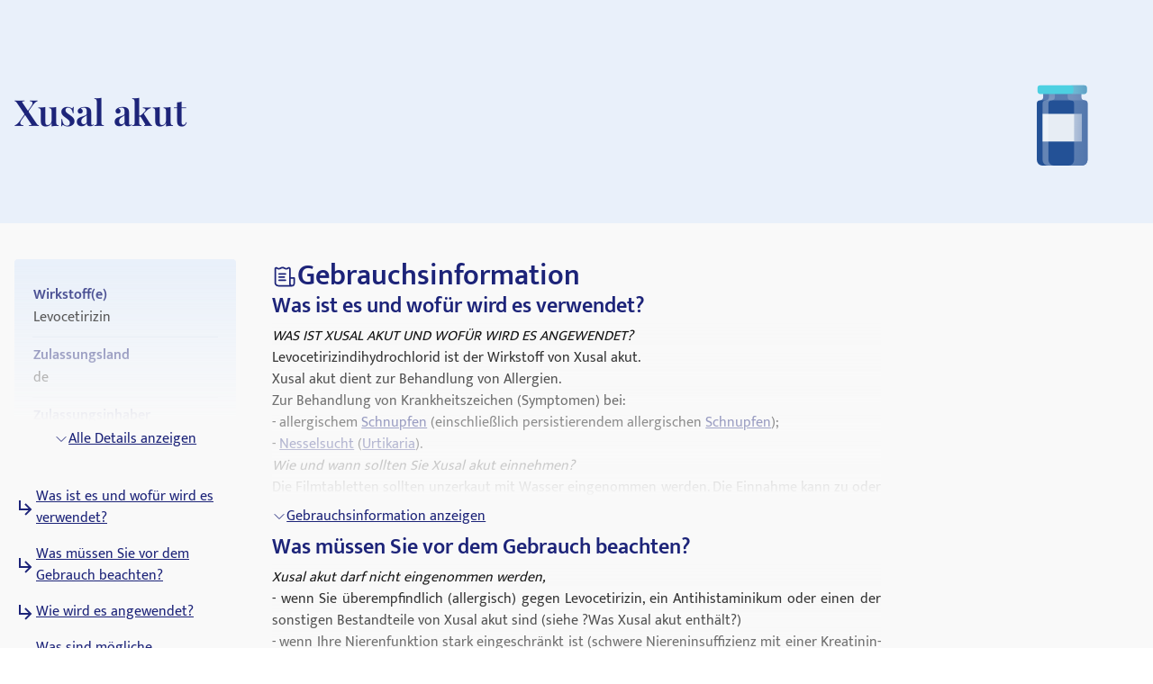

--- FILE ---
content_type: text/html; charset=utf-8
request_url: https://medikamio.com/de-de/medikamente/xusal-akut/pil
body_size: 47497
content:
<!DOCTYPE html><html  lang="de" data-capo=""><head><meta charset="utf-8">
<meta name="viewport" content="width=device-width, initial-scale=1">
<title>Xusal akut - Wirkung, Nebenwirkungen, Dosierung - medikamio</title>
<style>*,:after,:before{border:0 solid #e5e7eb;box-sizing:border-box}:after,:before{--tw-content:""}:host,html{line-height:1.5;-webkit-text-size-adjust:100%;font-family:Mukta,sans-serif;font-feature-settings:normal;font-variation-settings:normal;-moz-tab-size:4;-o-tab-size:4;tab-size:4;-webkit-tap-highlight-color:transparent}body{line-height:inherit;margin:0}hr{border-top-width:1px;color:inherit;height:0}abbr:where([title]){-webkit-text-decoration:underline dotted;text-decoration:underline dotted}h1,h2,h3,h4,h5,h6{font-size:inherit;font-weight:inherit}a{color:inherit;text-decoration:inherit}b,strong{font-weight:bolder}code,kbd,pre,samp{font-family:ui-monospace,SFMono-Regular,Menlo,Monaco,Consolas,Liberation Mono,Courier New,monospace;font-feature-settings:normal;font-size:1em;font-variation-settings:normal}small{font-size:80%}sub,sup{font-size:75%;line-height:0;position:relative;vertical-align:baseline}sub{bottom:-.25em}sup{top:-.5em}table{border-collapse:collapse;border-color:inherit;text-indent:0}button,input,optgroup,select,textarea{color:inherit;font-family:inherit;font-feature-settings:inherit;font-size:100%;font-variation-settings:inherit;font-weight:inherit;line-height:inherit;margin:0;padding:0}button,select{text-transform:none}[type=button],[type=reset],[type=submit],button{-webkit-appearance:button;background-color:transparent;background-image:none}:-moz-focusring{outline:auto}:-moz-ui-invalid{box-shadow:none}progress{vertical-align:baseline}::-webkit-inner-spin-button,::-webkit-outer-spin-button{height:auto}[type=search]{-webkit-appearance:textfield;outline-offset:-2px}::-webkit-search-decoration{-webkit-appearance:none}::-webkit-file-upload-button{-webkit-appearance:button;font:inherit}summary{display:list-item}blockquote,dd,dl,figure,h1,h2,h3,h4,h5,h6,hr,p,pre{margin:0}fieldset{margin:0}fieldset,legend{padding:0}menu,ol,ul{list-style:none;margin:0;padding:0}dialog{padding:0}textarea{resize:vertical}input::-moz-placeholder,textarea::-moz-placeholder{color:#9ca3af;opacity:1}input::placeholder,textarea::placeholder{color:#9ca3af;opacity:1}[role=button],button{cursor:pointer}:disabled{cursor:default}audio,canvas,embed,iframe,img,object,svg,video{display:block;vertical-align:middle}img,video{height:auto;max-width:100%}[hidden]{display:none}[multiple],[type=date],[type=datetime-local],[type=email],[type=month],[type=number],[type=password],[type=search],[type=tel],[type=text],[type=time],[type=url],[type=week],input:where(:not([type])),select,textarea{-webkit-appearance:none;-moz-appearance:none;appearance:none;background-color:#fff;border-color:#6b7280;border-radius:0;border-width:1px;font-size:1rem;line-height:1.5rem;padding:.5rem .75rem;--tw-shadow:0 0 #0000}[multiple]:focus,[type=date]:focus,[type=datetime-local]:focus,[type=email]:focus,[type=month]:focus,[type=number]:focus,[type=password]:focus,[type=search]:focus,[type=tel]:focus,[type=text]:focus,[type=time]:focus,[type=url]:focus,[type=week]:focus,input:where(:not([type])):focus,select:focus,textarea:focus{outline:2px solid transparent;outline-offset:2px;--tw-ring-inset:var(--tw-empty,   );--tw-ring-offset-width:0px;--tw-ring-offset-color:#fff;--tw-ring-color:#2563eb;--tw-ring-offset-shadow:var(--tw-ring-inset) 0 0 0 var(--tw-ring-offset-width) var(--tw-ring-offset-color);--tw-ring-shadow:var(--tw-ring-inset) 0 0 0 calc(1px + var(--tw-ring-offset-width)) var(--tw-ring-color);border-color:#2563eb;box-shadow:var(--tw-ring-offset-shadow),var(--tw-ring-shadow),var(--tw-shadow)}input::-moz-placeholder,textarea::-moz-placeholder{color:#6b7280;opacity:1}input::placeholder,textarea::placeholder{color:#6b7280;opacity:1}::-webkit-datetime-edit-fields-wrapper{padding:0}::-webkit-date-and-time-value{min-height:1.5em;text-align:inherit}::-webkit-datetime-edit{display:inline-flex}::-webkit-datetime-edit,::-webkit-datetime-edit-day-field,::-webkit-datetime-edit-hour-field,::-webkit-datetime-edit-meridiem-field,::-webkit-datetime-edit-millisecond-field,::-webkit-datetime-edit-minute-field,::-webkit-datetime-edit-month-field,::-webkit-datetime-edit-second-field,::-webkit-datetime-edit-year-field{padding-bottom:0;padding-top:0}select{background-image:url("data:image/svg+xml;charset=utf-8,%3Csvg xmlns='http://www.w3.org/2000/svg' fill='none' viewBox='0 0 20 20'%3E%3Cpath stroke='%236b7280' stroke-linecap='round' stroke-linejoin='round' stroke-width='1.5' d='m6 8 4 4 4-4'/%3E%3C/svg%3E");background-position:right .5rem center;background-repeat:no-repeat;background-size:1.5em 1.5em;padding-right:2.5rem;-webkit-print-color-adjust:exact;print-color-adjust:exact}[multiple],[size]:where(select:not([size="1"])){background-image:none;background-position:0 0;background-repeat:unset;background-size:initial;padding-right:.75rem;-webkit-print-color-adjust:unset;print-color-adjust:unset}[type=checkbox],[type=radio]{-webkit-appearance:none;-moz-appearance:none;appearance:none;background-color:#fff;background-origin:border-box;border-color:#6b7280;border-width:1px;color:#2563eb;display:inline-block;flex-shrink:0;height:1rem;padding:0;-webkit-print-color-adjust:exact;print-color-adjust:exact;-webkit-user-select:none;-moz-user-select:none;user-select:none;vertical-align:middle;width:1rem;--tw-shadow:0 0 #0000}[type=checkbox]{border-radius:0}[type=radio]{border-radius:100%}[type=checkbox]:focus,[type=radio]:focus{outline:2px solid transparent;outline-offset:2px;--tw-ring-inset:var(--tw-empty,   );--tw-ring-offset-width:2px;--tw-ring-offset-color:#fff;--tw-ring-color:#2563eb;--tw-ring-offset-shadow:var(--tw-ring-inset) 0 0 0 var(--tw-ring-offset-width) var(--tw-ring-offset-color);--tw-ring-shadow:var(--tw-ring-inset) 0 0 0 calc(2px + var(--tw-ring-offset-width)) var(--tw-ring-color);box-shadow:var(--tw-ring-offset-shadow),var(--tw-ring-shadow),var(--tw-shadow)}[type=checkbox]:checked,[type=radio]:checked{background-color:currentColor;background-position:50%;background-repeat:no-repeat;background-size:100% 100%;border-color:transparent}[type=checkbox]:checked{background-image:url("data:image/svg+xml;charset=utf-8,%3Csvg xmlns='http://www.w3.org/2000/svg' fill='%23fff' viewBox='0 0 16 16'%3E%3Cpath d='M12.207 4.793a1 1 0 0 1 0 1.414l-5 5a1 1 0 0 1-1.414 0l-2-2a1 1 0 0 1 1.414-1.414L6.5 9.086l4.293-4.293a1 1 0 0 1 1.414 0'/%3E%3C/svg%3E")}@media (forced-colors:active) {[type=checkbox]:checked{-webkit-appearance:auto;-moz-appearance:auto;appearance:auto}}[type=radio]:checked{background-image:url("data:image/svg+xml;charset=utf-8,%3Csvg xmlns='http://www.w3.org/2000/svg' fill='%23fff' viewBox='0 0 16 16'%3E%3Ccircle cx='8' cy='8' r='3'/%3E%3C/svg%3E")}@media (forced-colors:active) {[type=radio]:checked{-webkit-appearance:auto;-moz-appearance:auto;appearance:auto}}[type=checkbox]:checked:focus,[type=checkbox]:checked:hover,[type=radio]:checked:focus,[type=radio]:checked:hover{background-color:currentColor;border-color:transparent}[type=checkbox]:indeterminate{background-color:currentColor;background-image:url("data:image/svg+xml;charset=utf-8,%3Csvg xmlns='http://www.w3.org/2000/svg' fill='none' viewBox='0 0 16 16'%3E%3Cpath stroke='%23fff' stroke-linecap='round' stroke-linejoin='round' stroke-width='2' d='M4 8h8'/%3E%3C/svg%3E");background-position:50%;background-repeat:no-repeat;background-size:100% 100%;border-color:transparent}@media (forced-colors:active) {[type=checkbox]:indeterminate{-webkit-appearance:auto;-moz-appearance:auto;appearance:auto}}[type=checkbox]:indeterminate:focus,[type=checkbox]:indeterminate:hover{background-color:currentColor;border-color:transparent}[type=file]{background:unset;border-color:inherit;border-radius:0;border-width:0;font-size:unset;line-height:inherit;padding:0}[type=file]:focus{outline:1px solid ButtonText;outline:1px auto -webkit-focus-ring-color}*,:after,:before{--tw-border-spacing-x:0;--tw-border-spacing-y:0;--tw-translate-x:0;--tw-translate-y:0;--tw-rotate:0;--tw-skew-x:0;--tw-skew-y:0;--tw-scale-x:1;--tw-scale-y:1;--tw-pan-x: ;--tw-pan-y: ;--tw-pinch-zoom: ;--tw-scroll-snap-strictness:proximity;--tw-gradient-from-position: ;--tw-gradient-via-position: ;--tw-gradient-to-position: ;--tw-ordinal: ;--tw-slashed-zero: ;--tw-numeric-figure: ;--tw-numeric-spacing: ;--tw-numeric-fraction: ;--tw-ring-inset: ;--tw-ring-offset-width:0px;--tw-ring-offset-color:#fff;--tw-ring-color:rgba(59,130,246,.5);--tw-ring-offset-shadow:0 0 #0000;--tw-ring-shadow:0 0 #0000;--tw-shadow:0 0 #0000;--tw-shadow-colored:0 0 #0000;--tw-blur: ;--tw-brightness: ;--tw-contrast: ;--tw-grayscale: ;--tw-hue-rotate: ;--tw-invert: ;--tw-saturate: ;--tw-sepia: ;--tw-drop-shadow: ;--tw-backdrop-blur: ;--tw-backdrop-brightness: ;--tw-backdrop-contrast: ;--tw-backdrop-grayscale: ;--tw-backdrop-hue-rotate: ;--tw-backdrop-invert: ;--tw-backdrop-opacity: ;--tw-backdrop-saturate: ;--tw-backdrop-sepia: }::backdrop{--tw-border-spacing-x:0;--tw-border-spacing-y:0;--tw-translate-x:0;--tw-translate-y:0;--tw-rotate:0;--tw-skew-x:0;--tw-skew-y:0;--tw-scale-x:1;--tw-scale-y:1;--tw-pan-x: ;--tw-pan-y: ;--tw-pinch-zoom: ;--tw-scroll-snap-strictness:proximity;--tw-gradient-from-position: ;--tw-gradient-via-position: ;--tw-gradient-to-position: ;--tw-ordinal: ;--tw-slashed-zero: ;--tw-numeric-figure: ;--tw-numeric-spacing: ;--tw-numeric-fraction: ;--tw-ring-inset: ;--tw-ring-offset-width:0px;--tw-ring-offset-color:#fff;--tw-ring-color:rgba(59,130,246,.5);--tw-ring-offset-shadow:0 0 #0000;--tw-ring-shadow:0 0 #0000;--tw-shadow:0 0 #0000;--tw-shadow-colored:0 0 #0000;--tw-blur: ;--tw-brightness: ;--tw-contrast: ;--tw-grayscale: ;--tw-hue-rotate: ;--tw-invert: ;--tw-saturate: ;--tw-sepia: ;--tw-drop-shadow: ;--tw-backdrop-blur: ;--tw-backdrop-brightness: ;--tw-backdrop-contrast: ;--tw-backdrop-grayscale: ;--tw-backdrop-hue-rotate: ;--tw-backdrop-invert: ;--tw-backdrop-opacity: ;--tw-backdrop-saturate: ;--tw-backdrop-sepia: }.container{margin-left:auto;margin-right:auto;padding-left:1rem;padding-right:1rem;width:100%}@media (min-width:640px){.container{max-width:640px}}@media (min-width:768px){.container{max-width:768px}}@media (min-width:1024px){.container{max-width:1024px}}@media (min-width:1280px){.container{max-width:1280px}}@media (min-width:1536px){.container{max-width:1536px}}.sr-only{height:1px;margin:-1px;overflow:hidden;padding:0;position:absolute;width:1px;clip:rect(0,0,0,0);border-width:0;white-space:nowrap}.static{position:static}.fixed{position:fixed}.absolute{position:absolute}.relative{position:relative}.sticky{position:sticky}.bottom-0{bottom:0}.bottom-1{bottom:.25rem}.left-0{left:0}.left-5{left:1.25rem}.right-0{right:0}.right-2{right:.5rem}.right-4{right:1rem}.right-5{right:1.25rem}.top-0{top:0}.top-10{top:2.5rem}.top-12{top:3rem}.top-5{top:1.25rem}.z-0{z-index:0}.z-10{z-index:10}.z-20{z-index:20}.z-\[101\]{z-index:101}.order-1{order:1}.col-span-2{grid-column:span 2/span 2}.float-right{float:right}.float-left{float:left}.m-4{margin:1rem}.mx-auto{margin-left:auto;margin-right:auto}.my-10{margin-bottom:2.5rem;margin-top:2.5rem}.my-3{margin-bottom:.75rem;margin-top:.75rem}.my-4{margin-bottom:1rem;margin-top:1rem}.my-6{margin-bottom:1.5rem;margin-top:1.5rem}.mb-10{margin-bottom:2.5rem}.mb-12{margin-bottom:3rem}.mb-2{margin-bottom:.5rem}.mb-3{margin-bottom:.75rem}.mb-4{margin-bottom:1rem}.mb-5{margin-bottom:1.25rem}.mb-6{margin-bottom:1.5rem}.mb-8{margin-bottom:2rem}.ml-1{margin-left:.25rem}.ml-2{margin-left:.5rem}.ml-4{margin-left:1rem}.ml-6{margin-left:1.5rem}.mr-1{margin-right:.25rem}.mr-10{margin-right:2.5rem}.mr-2{margin-right:.5rem}.mr-6{margin-right:1.5rem}.mt-1{margin-top:.25rem}.mt-10{margin-top:2.5rem}.mt-16{margin-top:4rem}.mt-2{margin-top:.5rem}.mt-3{margin-top:.75rem}.mt-3\.5{margin-top:.875rem}.mt-4{margin-top:1rem}.mt-5{margin-top:1.25rem}.mt-6{margin-top:1.5rem}.mt-8{margin-top:2rem}.block{display:block}.inline-block{display:inline-block}.flex{display:flex}.table{display:table}.grid{display:grid}.hidden{display:none}.aspect-video{aspect-ratio:16/9}.size-6{height:1.5rem;width:1.5rem}.\!h-\[32px\]{height:32px!important}.h-10{height:2.5rem}.h-4{height:1rem}.h-6{height:1.5rem}.h-7{height:1.75rem}.h-8{height:2rem}.h-\[100px\]{height:100px}.h-\[120px\]{height:120px}.h-\[130px\]{height:130px}.h-\[13px\]{height:13px}.h-\[144px\]{height:144px}.h-\[180px\]{height:180px}.h-\[200px\]{height:200px}.h-\[300px\]{height:300px}.h-\[32px\]{height:32px}.h-\[340px\]{height:340px}.h-\[50px\]{height:50px}.h-\[52px\]{height:52px}.h-\[60px\]{height:60px}.h-\[620px\]{height:620px}.h-\[72px\]{height:72px}.h-\[80px\]{height:80px}.h-\[85px\]{height:85px}.h-full{height:100%}.h-screen{height:100vh}.max-h-0{max-height:0}.max-h-\[200px\]{max-height:200px}.max-h-\[400px\]{max-height:400px}.max-h-\[5000px\]{max-height:5000px}.min-h-screen{min-height:100vh}.w-1\/4{width:25%}.w-10{width:2.5rem}.w-3\/4{width:75%}.w-4{width:1rem}.w-40{width:10rem}.w-5\/12{width:41.666667%}.w-6{width:1.5rem}.w-7{width:1.75rem}.w-8{width:2rem}.w-\[100px\]{width:100px}.w-\[120px\]{width:120px}.w-\[13px\]{width:13px}.w-\[144px\]{width:144px}.w-\[160px\]{width:160px}.w-\[180px\]{width:180px}.w-\[500px\]{width:500px}.w-\[50px\]{width:50px}.w-\[52px\]{width:52px}.w-\[60px\]{width:60px}.w-\[80\%\]{width:80%}.w-\[80px\]{width:80px}.w-auto{width:auto}.w-full{width:100%}.w-screen{width:100vw}.max-w-\[1536px\]{max-width:1536px}.max-w-\[320px\]{max-width:320px}.max-w-\[480px\]{max-width:480px}.max-w-\[720px\]{max-width:720px}.max-w-screen-md{max-width:768px}.flex-1{flex:1 1 0%}.flex-shrink{flex-shrink:1}.flex-shrink-0{flex-shrink:0}.flex-grow{flex-grow:1}.origin-top-right{transform-origin:top right}.translate-x-\[1\.5px\]{--tw-translate-x:1.5px}.rotate-180,.translate-x-\[1\.5px\]{transform:translate(var(--tw-translate-x),var(--tw-translate-y)) rotate(var(--tw-rotate)) skewX(var(--tw-skew-x)) skewY(var(--tw-skew-y)) scaleX(var(--tw-scale-x)) scaleY(var(--tw-scale-y))}.rotate-180{--tw-rotate:180deg}.transform{transform:translate(var(--tw-translate-x),var(--tw-translate-y)) rotate(var(--tw-rotate)) skewX(var(--tw-skew-x)) skewY(var(--tw-skew-y)) scaleX(var(--tw-scale-x)) scaleY(var(--tw-scale-y))}.transform-gpu{transform:translate3d(var(--tw-translate-x),var(--tw-translate-y),0) rotate(var(--tw-rotate)) skewX(var(--tw-skew-x)) skewY(var(--tw-skew-y)) scaleX(var(--tw-scale-x)) scaleY(var(--tw-scale-y))}.cursor-pointer{cursor:pointer}.select-none{-webkit-user-select:none;-moz-user-select:none;user-select:none}.snap-x{scroll-snap-type:x var(--tw-scroll-snap-strictness)}.snap-start{scroll-snap-align:start}.snap-center{scroll-snap-align:center}.list-outside{list-style-position:outside}.grid-cols-2{grid-template-columns:repeat(2,minmax(0,1fr))}.grid-cols-3{grid-template-columns:repeat(3,minmax(0,1fr))}.flex-row-reverse{flex-direction:row-reverse}.flex-col{flex-direction:column}.flex-col-reverse{flex-direction:column-reverse}.flex-wrap{flex-wrap:wrap}.items-start{align-items:flex-start}.items-center{align-items:center}.items-stretch{align-items:stretch}.\!justify-start{justify-content:flex-start!important}.justify-start{justify-content:flex-start}.justify-end{justify-content:flex-end}.justify-center{justify-content:center}.justify-between{justify-content:space-between}.gap-10{gap:2.5rem}.gap-2{gap:.5rem}.gap-3{gap:.75rem}.gap-4{gap:1rem}.gap-5{gap:1.25rem}.gap-6{gap:1.5rem}.gap-8{gap:2rem}.space-x-4>:not([hidden])~:not([hidden]){--tw-space-x-reverse:0;margin-left:calc(1rem*(1 - var(--tw-space-x-reverse)));margin-right:calc(1rem*var(--tw-space-x-reverse))}.space-y-4>:not([hidden])~:not([hidden]){--tw-space-y-reverse:0;margin-bottom:calc(1rem*var(--tw-space-y-reverse));margin-top:calc(1rem*(1 - var(--tw-space-y-reverse)))}.self-end{align-self:flex-end}.overflow-hidden{overflow:hidden}.overflow-x-scroll{overflow-x:scroll}.overflow-y-scroll{overflow-y:scroll}.rounded{border-radius:.25rem}.rounded-full{border-radius:9999px}.rounded-md{border-radius:.375rem}.rounded-sm{border-radius:.125rem}.border{border-width:1px}.border-b{border-bottom-width:1px}.border-r{border-right-width:1px}.border-none{border-style:none}.border-blue-dark{--tw-border-opacity:1;border-color:rgb(29 36 121/var(--tw-border-opacity))}.border-blue-light{--tw-border-opacity:1;border-color:rgb(233 240 250/var(--tw-border-opacity))}.border-gray-light{--tw-border-opacity:1;border-color:rgb(217 226 239/var(--tw-border-opacity))}.border-gray-medium{--tw-border-opacity:1;border-color:rgb(141 143 171/var(--tw-border-opacity))}.border-petrol{--tw-border-opacity:1;border-color:rgb(71 112 129/var(--tw-border-opacity))}.border-transparent{border-color:transparent}.border-opacity-20{--tw-border-opacity:0.2}.bg-background{--tw-bg-opacity:1;background-color:rgb(249 249 249/var(--tw-bg-opacity))}.bg-blue-200{--tw-bg-opacity:1;background-color:rgb(191 219 254/var(--tw-bg-opacity))}.bg-blue-dark{--tw-bg-opacity:1;background-color:rgb(29 36 121/var(--tw-bg-opacity))}.bg-blue-light{--tw-bg-opacity:1;background-color:rgb(233 240 250/var(--tw-bg-opacity))}.bg-gray-light{--tw-bg-opacity:1;background-color:rgb(217 226 239/var(--tw-bg-opacity))}.bg-petrol{--tw-bg-opacity:1;background-color:rgb(71 112 129/var(--tw-bg-opacity))}.bg-transparent{background-color:transparent}.bg-white{--tw-bg-opacity:1;background-color:rgb(255 255 255/var(--tw-bg-opacity))}.bg-gradient-to-b{background-image:linear-gradient(to bottom,var(--tw-gradient-stops))}.from-transparent{--tw-gradient-from:transparent var(--tw-gradient-from-position);--tw-gradient-to:transparent var(--tw-gradient-to-position);--tw-gradient-stops:var(--tw-gradient-from),var(--tw-gradient-to)}.to-background{--tw-gradient-to:#f9f9f9 var(--tw-gradient-to-position)}.\!object-contain{-o-object-fit:contain!important;object-fit:contain!important}.object-contain{-o-object-fit:contain;object-fit:contain}.object-cover{-o-object-fit:cover;object-fit:cover}.p-10{padding:2.5rem}.p-2{padding:.5rem}.p-3{padding:.75rem}.p-4{padding:1rem}.p-5{padding:1.25rem}.p-6{padding:1.5rem}.\!px-4{padding-left:1rem!important;padding-right:1rem!important}.px-1{padding-left:.25rem;padding-right:.25rem}.px-1\.5{padding-left:.375rem;padding-right:.375rem}.px-10{padding-left:2.5rem;padding-right:2.5rem}.px-2{padding-left:.5rem;padding-right:.5rem}.px-3{padding-left:.75rem;padding-right:.75rem}.px-4{padding-left:1rem;padding-right:1rem}.px-6{padding-left:1.5rem;padding-right:1.5rem}.px-8{padding-left:2rem;padding-right:2rem}.py-1{padding-bottom:.25rem;padding-top:.25rem}.py-10{padding-bottom:2.5rem;padding-top:2.5rem}.py-2{padding-bottom:.5rem;padding-top:.5rem}.py-20{padding-bottom:5rem;padding-top:5rem}.py-3{padding-bottom:.75rem;padding-top:.75rem}.py-4{padding-bottom:1rem;padding-top:1rem}.py-40{padding-bottom:10rem;padding-top:10rem}.py-5{padding-bottom:1.25rem;padding-top:1.25rem}.py-6{padding-bottom:1.5rem;padding-top:1.5rem}.py-8{padding-bottom:2rem;padding-top:2rem}.pb-0{padding-bottom:0}.pb-2{padding-bottom:.5rem}.pb-4{padding-bottom:1rem}.pl-4{padding-left:1rem}.pl-6{padding-left:1.5rem}.pr-2{padding-right:.5rem}.pt-10{padding-top:2.5rem}.pt-4{padding-top:1rem}.pt-\[80px\]{padding-top:80px}.text-left{text-align:left}.text-center{text-align:center}.text-right{text-align:right}.font-serif{font-family:Playfair Display,serif}.\!text-p-14{font-size:14px!important;font-weight:400!important;line-height:21px!important}.text-base{font-size:16px;font-weight:400;line-height:24px}.text-h1-mobile{font-size:28px;font-weight:700;line-height:120%}.text-h2{font-size:32px;font-weight:600;line-height:120%}.text-h2-mobile{font-size:24px;font-weight:700;line-height:120%}.text-h3{font-size:24px;font-weight:600;line-height:28px}.text-h3-mobile{font-size:20px;font-weight:700;line-height:120%}.text-h4{font-size:20px;font-weight:600;line-height:24px}.text-h4-mobile{font-size:18px;font-weight:600;line-height:120%}.text-h5{line-height:140%}.text-h5,.text-h5-mobile{font-size:16px;font-weight:600}.text-h5-mobile{line-height:120%}.text-h6{font-size:14px;font-weight:600;line-height:140%}.text-header{font-size:20px;font-weight:400;line-height:140%}.text-lg{font-size:1.125rem;line-height:1.75rem}.text-p-14{font-size:14px;font-weight:400;line-height:21px}.text-sm{font-size:.875rem;line-height:1.25rem}.font-normal{font-weight:400}.font-semibold{font-weight:600}.\!text-white{--tw-text-opacity:1!important;color:rgb(255 255 255/var(--tw-text-opacity))!important}.text-black{--tw-text-opacity:1;color:rgb(0 0 0/var(--tw-text-opacity))}.text-blue-600{--tw-text-opacity:1;color:rgb(37 99 235/var(--tw-text-opacity))}.text-blue-dark{--tw-text-opacity:1;color:rgb(29 36 121/var(--tw-text-opacity))}.text-gray-600{--tw-text-opacity:1;color:rgb(75 85 99/var(--tw-text-opacity))}.text-gray-700{--tw-text-opacity:1;color:rgb(55 65 81/var(--tw-text-opacity))}.text-gray-900{--tw-text-opacity:1;color:rgb(17 24 39/var(--tw-text-opacity))}.text-gray-dark{--tw-text-opacity:1;color:rgb(74 74 74/var(--tw-text-opacity))}.text-gray-medium{--tw-text-opacity:1;color:rgb(141 143 171/var(--tw-text-opacity))}.text-petrol{--tw-text-opacity:1;color:rgb(71 112 129/var(--tw-text-opacity))}.text-white{--tw-text-opacity:1;color:rgb(255 255 255/var(--tw-text-opacity))}.underline{text-decoration-line:underline}.placeholder-blue-dark::-moz-placeholder{--tw-placeholder-opacity:1;color:rgb(29 36 121/var(--tw-placeholder-opacity))}.placeholder-blue-dark::placeholder{--tw-placeholder-opacity:1;color:rgb(29 36 121/var(--tw-placeholder-opacity))}.placeholder-opacity-70::-moz-placeholder{--tw-placeholder-opacity:0.7}.placeholder-opacity-70::placeholder{--tw-placeholder-opacity:0.7}.shadow{--tw-shadow:0 1px 3px 0 rgba(0,0,0,.1),0 1px 2px -1px rgba(0,0,0,.1);--tw-shadow-colored:0 1px 3px 0 var(--tw-shadow-color),0 1px 2px -1px var(--tw-shadow-color)}.shadow,.shadow-lg{box-shadow:var(--tw-ring-offset-shadow,0 0 #0000),var(--tw-ring-shadow,0 0 #0000),var(--tw-shadow)}.shadow-lg{--tw-shadow:0 10px 15px -3px rgba(0,0,0,.1),0 4px 6px -4px rgba(0,0,0,.1);--tw-shadow-colored:0 10px 15px -3px var(--tw-shadow-color),0 4px 6px -4px var(--tw-shadow-color)}.outline{outline-style:solid}.ring-1{--tw-ring-offset-shadow:var(--tw-ring-inset) 0 0 0 var(--tw-ring-offset-width) var(--tw-ring-offset-color);--tw-ring-shadow:var(--tw-ring-inset) 0 0 0 calc(1px + var(--tw-ring-offset-width)) var(--tw-ring-color);box-shadow:var(--tw-ring-offset-shadow),var(--tw-ring-shadow),var(--tw-shadow,0 0 #0000)}.ring-black{--tw-ring-opacity:1;--tw-ring-color:rgb(0 0 0/var(--tw-ring-opacity))}.ring-opacity-5{--tw-ring-opacity:0.05}.filter{filter:var(--tw-blur) var(--tw-brightness) var(--tw-contrast) var(--tw-grayscale) var(--tw-hue-rotate) var(--tw-invert) var(--tw-saturate) var(--tw-sepia) var(--tw-drop-shadow)}.transition{transition-duration:.15s;transition-property:color,background-color,border-color,text-decoration-color,fill,stroke,opacity,box-shadow,transform,filter,-webkit-backdrop-filter;transition-property:color,background-color,border-color,text-decoration-color,fill,stroke,opacity,box-shadow,transform,filter,backdrop-filter;transition-property:color,background-color,border-color,text-decoration-color,fill,stroke,opacity,box-shadow,transform,filter,backdrop-filter,-webkit-backdrop-filter;transition-timing-function:cubic-bezier(.4,0,.2,1)}.duration-300{transition-duration:.3s}html{-webkit-font-smoothing:antialiased}.hover\:text-blue-800:hover{--tw-text-opacity:1;color:rgb(30 64 175/var(--tw-text-opacity))}.hover\:text-blue-dark:hover{--tw-text-opacity:1;color:rgb(29 36 121/var(--tw-text-opacity))}.focus\:border-0:focus{border-width:0}.focus\:outline-none:focus{outline:2px solid transparent;outline-offset:2px}.focus\:outline-0:focus{outline-width:0}.focus\:ring-0:focus{--tw-ring-offset-shadow:var(--tw-ring-inset) 0 0 0 var(--tw-ring-offset-width) var(--tw-ring-offset-color);--tw-ring-shadow:var(--tw-ring-inset) 0 0 0 calc(var(--tw-ring-offset-width)) var(--tw-ring-color);box-shadow:var(--tw-ring-offset-shadow),var(--tw-ring-shadow),var(--tw-shadow,0 0 #0000)}.group:hover .group-hover\:scale-110{--tw-scale-x:1.1;--tw-scale-y:1.1;transform:translate(var(--tw-translate-x),var(--tw-translate-y)) rotate(var(--tw-rotate)) skewX(var(--tw-skew-x)) skewY(var(--tw-skew-y)) scaleX(var(--tw-scale-x)) scaleY(var(--tw-scale-y))}@media (min-width:768px){.md\:col-span-1{grid-column:span 1/span 1}.md\:block{display:block}.md\:flex{display:flex}.md\:grid{display:grid}.md\:hidden{display:none}.md\:aspect-video{aspect-ratio:16/9}.md\:h-\[100px\]{height:100px}.md\:h-full{height:100%}.md\:w-1\/2{width:50%}.md\:w-3\/4{width:75%}.md\:w-\[100px\]{width:100px}.md\:w-\[130px\]{width:130px}.md\:w-auto{width:auto}.md\:w-full{width:100%}.md\:min-w-\[250px\]{min-width:250px}.md\:max-w-\[33\%\]{max-width:33%}.md\:grid-cols-2{grid-template-columns:repeat(2,minmax(0,1fr))}.md\:grid-cols-3{grid-template-columns:repeat(3,minmax(0,1fr))}.md\:flex-row{flex-direction:row}.md\:flex-col{flex-direction:column}.md\:items-start{align-items:flex-start}.md\:items-center{align-items:center}.md\:justify-end{justify-content:flex-end}.md\:justify-center{justify-content:center}.md\:gap-0{gap:0}.md\:gap-10{gap:2.5rem}.md\:gap-16{gap:4rem}.md\:gap-8{gap:2rem}.md\:overflow-hidden{overflow:hidden}.md\:p-5{padding:1.25rem}.md\:px-4{padding-left:1rem;padding-right:1rem}.md\:px-6{padding-left:1.5rem;padding-right:1.5rem}.md\:py-12{padding-bottom:3rem;padding-top:3rem}.md\:py-16{padding-bottom:4rem;padding-top:4rem}.md\:py-2{padding-bottom:.5rem;padding-top:.5rem}.md\:py-4{padding-bottom:1rem;padding-top:1rem}.md\:font-serif{font-family:Playfair Display,serif}.md\:text-h1{font-size:40px}.md\:text-h1,.md\:text-h2{font-weight:600;line-height:120%}.md\:text-h2{font-size:32px}.md\:text-h3{font-size:24px;font-weight:600;line-height:28px}.md\:text-h4{font-size:20px;font-weight:600;line-height:24px}.md\:text-h5{font-size:16px;font-weight:600;line-height:140%}}@media (min-width:1024px){.lg\:absolute{position:absolute}.lg\:col-span-2{grid-column:span 2/span 2}.lg\:col-span-5{grid-column:span 5/span 5}.lg\:row-span-2{grid-row:span 2/span 2}.lg\:mt-0{margin-top:0}.lg\:mt-10{margin-top:2.5rem}.lg\:block{display:block}.lg\:flex{display:flex}.lg\:hidden{display:none}.lg\:h-\[200px\]{height:200px}.lg\:h-\[80px\]{height:80px}.lg\:h-full{height:100%}.lg\:w-\[400px\]{width:400px}.lg\:w-auto{width:auto}.lg\:max-w-\[320px\]{max-width:320px}.lg\:max-w-\[80\%\]{max-width:80%}.lg\:grid-cols-2{grid-template-columns:repeat(2,minmax(0,1fr))}.lg\:grid-cols-3{grid-template-columns:repeat(3,minmax(0,1fr))}.lg\:grid-cols-4{grid-template-columns:repeat(4,minmax(0,1fr))}.lg\:grid-cols-5{grid-template-columns:repeat(5,minmax(0,1fr))}.lg\:grid-cols-9{grid-template-columns:repeat(9,minmax(0,1fr))}.lg\:flex-row{flex-direction:row}.lg\:items-center{align-items:center}.lg\:justify-center{justify-content:center}.lg\:gap-20{gap:5rem}.lg\:gap-6{gap:1.5rem}.lg\:gap-8{gap:2rem}.lg\:border-t{border-top-width:1px}.lg\:border-none{border-style:none}.lg\:bg-transparent{background-color:transparent}.lg\:bg-white{--tw-bg-opacity:1;background-color:rgb(255 255 255/var(--tw-bg-opacity))}.lg\:p-2{padding:.5rem}.lg\:p-2\.5{padding:.625rem}.lg\:p-6{padding:1.5rem}.lg\:px-6{padding-left:1.5rem;padding-right:1.5rem}.lg\:py-20{padding-bottom:5rem;padding-top:5rem}.lg\:py-4{padding-bottom:1rem;padding-top:1rem}.lg\:py-7{padding-bottom:1.75rem;padding-top:1.75rem}.lg\:py-8{padding-bottom:2rem;padding-top:2rem}.lg\:pt-0{padding-top:0}.lg\:pt-\[115px\]{padding-top:115px}.lg\:text-h1{font-size:40px}.lg\:text-h1,.lg\:text-h2{font-weight:600;line-height:120%}.lg\:text-h2{font-size:32px}.lg\:text-h4{font-size:20px;font-weight:600;line-height:24px}.lg\:text-blue-dark{--tw-text-opacity:1;color:rgb(29 36 121/var(--tw-text-opacity))}}@media (min-width:1280px){.xl\:inline{display:inline}.xl\:w-\[600px\]{width:600px}.xl\:min-w-\[300px\]{min-width:300px}.xl\:gap-16{gap:4rem}}@media (min-width:1536px){.\32xl\:grid-cols-2{grid-template-columns:repeat(2,minmax(0,1fr))}}</style>
<style>@charset "UTF-8";.content-container{max-width:1000px!important}.content h1:first-child,.content h2:first-child,.content h3:first-child,.content h4:first-child,.content h5:first-child{margin-top:0}.content a{text-decoration-line:underline}.content a,.content h1{--tw-text-opacity:1;color:rgb(29 36 121/var(--tw-text-opacity))}.content h1{font-size:28px;font-weight:700;line-height:120%;margin-bottom:.5rem;margin-top:1rem}@media (min-width:768px){.content h1{font-size:40px;font-weight:600;line-height:120%}}.content h2{font-size:24px;font-weight:700;line-height:120%;margin-bottom:1rem;margin-top:2rem;--tw-text-opacity:1;color:rgb(29 36 121/var(--tw-text-opacity))}@media (min-width:768px){.content h2{font-size:32px;font-weight:600;line-height:120%}}.content h3{font-size:20px;font-weight:700;line-height:120%;margin-bottom:.5rem;margin-top:1rem;--tw-text-opacity:1;color:rgb(29 36 121/var(--tw-text-opacity))}@media (min-width:768px){.content h3{font-size:24px;font-weight:600;line-height:28px}}.content h4{font-size:18px;font-weight:600;line-height:120%;margin-bottom:.5rem;margin-top:.75rem;--tw-text-opacity:1;color:rgb(29 36 121/var(--tw-text-opacity))}@media (min-width:768px){.content h4{font-size:20px;font-weight:600;line-height:24px}}.content h5{font-size:16px;font-weight:600;line-height:120%;margin-bottom:.5rem;margin-top:.5rem;--tw-text-opacity:1;color:rgb(29 36 121/var(--tw-text-opacity))}@media (min-width:768px){.content h5{font-size:16px;font-weight:600;line-height:140%}}.content p{margin-bottom:.5rem;margin-top:.5rem;text-align:justify}.content ol,.content table,.content ul{margin-bottom:1rem;margin-top:1rem}.content table{width:100%}.content blockquote{margin-bottom:.5rem;margin-top:.5rem;position:relative;--tw-bg-opacity:1;background-color:rgb(233 240 250/var(--tw-bg-opacity));font-style:italic;padding:.5rem 2rem}.content blockquote:before{background-image:url("data:image/svg+xml;charset=utf-8,%3Csvg xmlns='http://www.w3.org/2000/svg' width='17' height='14' fill='none' viewBox='0 0 17 14'%3E%3Cpath fill='%231D2479' d='M4.04 6.52q1.32.28 2.04 1.2.72.88.72 2.16T6 12.12q-.8.92-2.36.92-.6 0-1.28-.24A3 3 0 0 1 1.2 12q-.52-.6-.88-1.52Q0 9.56 0 8.24q0-1.36.44-2.6a8.7 8.7 0 0 1 1.2-2.32Q2.4 2.24 3.36 1.4t2-1.4l1.52 2.08a7.9 7.9 0 0 0-2.2 1.8A5.47 5.47 0 0 0 3.44 6.4zm9.44 0q1.32.28 2.04 1.2.72.88.72 2.16t-.8 2.24q-.8.92-2.36.92-.6 0-1.24-.24a3 3 0 0 1-1.16-.8q-.52-.6-.88-1.52-.32-.92-.32-2.24 0-1.36.44-2.6a9.4 9.4 0 0 1 1.16-2.32q.76-1.08 1.72-1.92t2-1.4l1.52 2.08a8.7 8.7 0 0 0-2.2 1.8 5.47 5.47 0 0 0-1.24 2.52z'/%3E%3C/svg%3E");background-repeat:no-repeat;bottom:0;content:"";display:block;height:1.25rem;left:.5rem;position:absolute;top:1rem;width:1.25rem}.content ol,.content ul{list-style:none}.content ol li,.content ul li{--tw-bg-opacity:1;background-color:rgb(233 240 250/var(--tw-bg-opacity));display:block;padding:6px 23px 6px 60px;position:relative}.content ol{counter-reset:counter}.content ol li{counter-increment:counter}.content ol li:before{--tw-bg-opacity:1;align-items:center;background-color:rgb(29 36 121/var(--tw-bg-opacity));color:#fff;content:counter(counter);display:flex;font-size:14px;font-weight:700;justify-content:center;position:absolute;--size:20px;height:var(--size);left:22px;line-height:var(--size);text-align:center;top:calc(50% - 10px);width:var(--size)}.content ul li:before{--tw-text-opacity:1;color:rgb(29 36 121/var(--tw-text-opacity));content:"◆";display:flex;height:100%;left:25px;position:absolute;top:0;width:60px;--align-items:center;--padding-top:0;align-items:var(--align-items);padding-top:var(--padding-top)}.content ul ul li:before{background-image:url("data:image/svg+xml;charset=utf-8,%3Csvg xmlns='http://www.w3.org/2000/svg' width='15' height='2' fill='none' viewBox='0 0 1 2'%3E%3Cpath fill='%231D2479' d='M0 0h15v2H0z'/%3E%3C/svg%3E");background-position:50%;background-repeat:no-repeat;background-size:90%;content:"";display:block;float:left;height:1em;margin-left:5px;top:50%;transform:translateY(-50%);transition:background-size .3s;-webkit-transition:background-size .3s;width:15px}.scrollbar-hide::-webkit-scrollbar{display:none}.scrollbar-hide{-ms-overflow-style:none;scrollbar-width:none}</style>
<style>@font-face{font-display:swap;font-family:Mukta;font-style:normal;font-weight:400;src:url(/_nuxt/Mukta-400-1.E-N4UH8Z.woff2) format("woff2");unicode-range:u+0900-097f,u+1cd0-1cf9,u+200c-200d,u+20a8,u+20b9,u+20f0,u+25cc,u+a830-a839,u+a8e0-a8ff,u+11b00-11b09}@font-face{font-display:swap;font-family:Mukta;font-style:normal;font-weight:400;src:url(/_nuxt/Mukta-400-2.DZLm6LIP.woff2) format("woff2");unicode-range:u+0100-02af,u+0304,u+0308,u+0329,u+1e00-1e9f,u+1ef2-1eff,u+2020,u+20a0-20ab,u+20ad-20c0,u+2113,u+2c60-2c7f,u+a720-a7ff}@font-face{font-display:swap;font-family:Mukta;font-style:normal;font-weight:400;src:url(/_nuxt/Mukta-400-3.D2pDlrOH.woff2) format("woff2");unicode-range:u+00??,u+0131,u+0152-0153,u+02bb-02bc,u+02c6,u+02da,u+02dc,u+0304,u+0308,u+0329,u+2000-206f,u+2074,u+20ac,u+2122,u+2191,u+2193,u+2212,u+2215,u+feff,u+fffd}@font-face{font-display:swap;font-family:Mukta;font-style:normal;font-weight:600;src:url(/_nuxt/Mukta-600-4.jqxTiceK.woff2) format("woff2");unicode-range:u+0900-097f,u+1cd0-1cf9,u+200c-200d,u+20a8,u+20b9,u+20f0,u+25cc,u+a830-a839,u+a8e0-a8ff,u+11b00-11b09}@font-face{font-display:swap;font-family:Mukta;font-style:normal;font-weight:600;src:url(/_nuxt/Mukta-600-5.DMgjrAJz.woff2) format("woff2");unicode-range:u+0100-02af,u+0304,u+0308,u+0329,u+1e00-1e9f,u+1ef2-1eff,u+2020,u+20a0-20ab,u+20ad-20c0,u+2113,u+2c60-2c7f,u+a720-a7ff}@font-face{font-display:swap;font-family:Mukta;font-style:normal;font-weight:600;src:url(/_nuxt/Mukta-600-6.Bz-fyKhk.woff2) format("woff2");unicode-range:u+00??,u+0131,u+0152-0153,u+02bb-02bc,u+02c6,u+02da,u+02dc,u+0304,u+0308,u+0329,u+2000-206f,u+2074,u+20ac,u+2122,u+2191,u+2193,u+2212,u+2215,u+feff,u+fffd}@font-face{font-display:swap;font-family:Playfair Display;font-style:normal;font-weight:600;src:url(/_nuxt/Playfair_Display-600-7.Drpg-LIA.woff2) format("woff2");unicode-range:u+0301,u+0400-045f,u+0490-0491,u+04b0-04b1,u+2116}@font-face{font-display:swap;font-family:Playfair Display;font-style:normal;font-weight:600;src:url(/_nuxt/Playfair_Display-600-8.CabOgJsX.woff2) format("woff2");unicode-range:u+0102-0103,u+0110-0111,u+0128-0129,u+0168-0169,u+01a0-01a1,u+01af-01b0,u+0300-0301,u+0303-0304,u+0308-0309,u+0323,u+0329,u+1ea0-1ef9,u+20ab}@font-face{font-display:swap;font-family:Playfair Display;font-style:normal;font-weight:600;src:url(/_nuxt/Playfair_Display-600-9.Ce0DF62x.woff2) format("woff2");unicode-range:u+0100-02af,u+0304,u+0308,u+0329,u+1e00-1e9f,u+1ef2-1eff,u+2020,u+20a0-20ab,u+20ad-20c0,u+2113,u+2c60-2c7f,u+a720-a7ff}@font-face{font-display:swap;font-family:Playfair Display;font-style:normal;font-weight:600;src:url(/_nuxt/Playfair_Display-600-10.CHZ-UWfP.woff2) format("woff2");unicode-range:u+00??,u+0131,u+0152-0153,u+02bb-02bc,u+02c6,u+02da,u+02dc,u+0304,u+0308,u+0329,u+2000-206f,u+2074,u+20ac,u+2122,u+2191,u+2193,u+2212,u+2215,u+feff,u+fffd}</style>
<style>.image-placeholder{height:0;position:relative;width:100%}.image-placeholder img{height:100%;left:0;-o-object-fit:cover;object-fit:cover;position:absolute;top:0;width:100%}</style>
<style>.category-title[data-v-238d72fe]{font-size:20px;font-weight:600;line-height:24px;margin-bottom:1rem;--tw-text-opacity:1;color:rgb(29 36 121/var(--tw-text-opacity))}.category-hits .category-title[data-v-238d72fe]:not(:first-child){margin-top:30px}.category-hits .category-items[data-v-238d72fe]{color:#000;font-size:14px}.category-hits .category-items a[data-v-238d72fe]{align-items:center;color:#000;display:block;font-weight:500;margin:13px 0}.category-hits .category-items a span[data-v-238d72fe],.category-hits .category-items a[data-v-238d72fe]:hover{--tw-text-opacity:1;color:rgb(29 36 121/var(--tw-text-opacity))}.category-hits .category-items a span[data-v-238d72fe]{border:1px solid red;border-radius:5px;display:inline-block;margin-left:6px;padding:0 12px}.product-title[data-v-238d72fe]{font-size:16px;font-weight:700;--tw-text-opacity:1;color:rgb(29 36 121/var(--tw-text-opacity))}@media (max-width:760px){.product-title[data-v-238d72fe]{color:#000;font-size:14px}}.product-subtitle[data-v-238d72fe]{font-size:14px;--tw-text-opacity:1;color:rgb(29 36 121/var(--tw-text-opacity))}.product img[data-v-238d72fe]{flex-shrink:0;height:80px;margin-right:25px;width:80px}.dropdown-item[data-v-238d72fe]{padding:0!important}.dropdown-content[data-v-238d72fe]{max-height:620px;overflow:hidden;overflow-y:scroll;padding:30px;width:1000px;-ms-overflow-style:none;scrollbar-width:none}@media (max-width:760px){.dropdown-content[data-v-238d72fe]{padding:10px;width:auto}}.dropdown-content[data-v-238d72fe]::-webkit-scrollbar{display:none}.navbar-search-container .search-input[data-v-238d72fe]{outline:none;padding-left:40px;width:300px}.navbar-search-container .search-icon[data-v-238d72fe]{align-items:center;display:flex;font-size:16px;height:18px;justify-content:center;left:10px;position:absolute;top:15px;--tw-text-opacity:1;color:rgb(29 36 121/var(--tw-text-opacity))}.post img[data-v-238d72fe]{border-radius:5px}.search-container input[data-v-238d72fe]{background-color:#fff;border:none;border-radius:3px 0 0 3px;color:#000;font-size:16px;line-height:19px;padding-left:5px;width:260px}.search-container input[data-v-238d72fe]:focus{outline:none}</style>
<style>@media (min-width:1024px){.burguer-button[data-v-62bc9769]{display:none!important}}.burguer-button[data-v-62bc9769]{align-items:center;-webkit-appearance:none;-moz-appearance:none;appearance:none;background:none;border:none;cursor:pointer;display:flex;flex-direction:column;justify-content:center;outline:none;padding:0}.burguer-button>.bar[data-v-62bc9769]{background-color:#2f3b41;display:block;transition:opacity .2s ease-in,transform .2s ease-out}.burguer-button>.bar[data-v-62bc9769]:first-child{transform:translateY(-75%)}.burguer-button>.bar[data-v-62bc9769]:nth-child(2){margin:3px 0}.burguer-button>.bar[data-v-62bc9769]:nth-child(3){transform:translateY(75%)}.burguer-button.-active>.bar[data-v-62bc9769]:nth-child(2){margin:0;opacity:0}.burguer-button.-active>.bar[data-v-62bc9769]:first-child{transform:translateY(100%) rotate(45deg)}.burguer-button.-active>.bar[data-v-62bc9769]:nth-child(3){transform:translateY(-100%) rotate(-45deg)}</style>
<style>.overlay[data-v-8e51bf82]{height:100%;left:0;overflow-x:hidden;position:fixed;top:0;transition:.5s;width:0;z-index:100}.overlay-content[data-v-8e51bf82]{width:100%}</style>
<style>.store-badge[data-v-fbe1839f]{height:40px}</style>
<link rel="stylesheet" href="/_nuxt/entry.C_nvDnM5.css">
<link rel="stylesheet" href="/_nuxt/content-model.efr-3v66.css">
<link rel="modulepreload" as="script" crossorigin href="/_nuxt/CnR_xd-V.js">
<link rel="modulepreload" as="script" crossorigin href="/_nuxt/BLk29agg.js">
<link rel="modulepreload" as="script" crossorigin href="/_nuxt/DVGg2whs.js">
<link rel="modulepreload" as="script" crossorigin href="/_nuxt/BmuB_yXr.js">
<link rel="modulepreload" as="script" crossorigin href="/_nuxt/CCoBuHFS.js">
<link rel="modulepreload" as="script" crossorigin href="/_nuxt/DR-DJ1Xt.js">
<link rel="modulepreload" as="script" crossorigin href="/_nuxt/C96y1szS.js">
<link rel="modulepreload" as="script" crossorigin href="/_nuxt/S365IY6y.js">
<link rel="modulepreload" as="script" crossorigin href="/_nuxt/DQjz6ZMt.js">
<link rel="modulepreload" as="script" crossorigin href="/_nuxt/Cy732a-7.js">
<link rel="prefetch" as="script" crossorigin href="/_nuxt/BgmCRUqv.js">
<link rel="prefetch" as="script" crossorigin href="/_nuxt/CYqvVwVt.js">
<link rel="prefetch" as="script" crossorigin href="/_nuxt/Bpe1d9fh.js">
<link rel="canonical" href="https://medikamio.com/de-de/medikamente/xusal-akut/pil">
<meta name="title" content="Xusal akut - Wirkung, Nebenwirkungen, Dosierung - medikamio">
<meta name="description" content="WAS IST XUSAL AKUT UND WOFÜR WIRD ES ANGEWENDET?">
<meta property="og:title" content="Xusal akut - Wirkung, Nebenwirkungen, Dosierung - medikamio">
<meta property="og:description" content="WAS IST XUSAL AKUT UND WOFÜR WIRD ES ANGEWENDET?">
<meta property="og:type" content="website">
<meta name="robots" content="index,follow">
<script type="module" src="/_nuxt/CnR_xd-V.js" crossorigin></script></head><body><div id="__nuxt"><!--[--><div class="bg-background"><noscript><iframe src="https://www.googletagmanager.com/ns.html?id=GTM-N4PSD8WJ" height="0" width="0" style="display:none;visibility:hidden;"></iframe></noscript><div class="relative z-10 min-h-screen flex flex-col w-full mx-auto"><div class="bg-white border-b" data-v-8e51bf82><div class="relative z-[101] bg-beige-20 max-w-[1536px] px-8 mx-auto h-[72px] lg:h-[80px] py-4 lg:py-7 flex items-center justify-between" data-v-8e51bf82><!--[--><div class="flex items-center gap-5" data-v-8e51bf82><a href="/de-de/medikamente" target="_self" data-v-8e51bf82><!--[--><img src="/_ipx/q_50,fit_cover,blur_3,s_10x10/https://medikamio.com/media/logo/logo.svg" onerror="this.setAttribute(&#39;data-error&#39;, 1)" width="204" height="32" alt="Logo" loading="lazy" data-nuxt-img title data-v-8e51bf82><!--]--></a><div id="searchDropdown" class="relative hidden lg:flex" data-v-8e51bf82 data-v-238d72fe><div class="bg-blue-light border border-gray-light rounded flex items-center w-full px-4 md:min-w-[250px] xl:min-w-[300px]" data-v-238d72fe><svg width="24" height="24" viewbox="0 0 24 24" fill="none" xmlns="http://www.w3.org/2000/svg" data-v-238d72fe><path fill-rule="evenodd" clip-rule="evenodd" d="M14.3854 15.4457C11.7351 17.5684 7.85569 17.4013 5.3989 14.9445C2.76287 12.3085 2.76287 8.03464 5.3989 5.3986C8.03494 2.76256 12.3088 2.76256 14.9448 5.3986C17.4016 7.85538 17.5687 11.7348 15.446 14.3851L20.6017 19.5407C20.8946 19.8336 20.8946 20.3085 20.6017 20.6014C20.3088 20.8943 19.8339 20.8943 19.541 20.6014L14.3854 15.4457ZM6.45956 13.8839C4.40931 11.8336 4.40931 8.50951 6.45956 6.45926C8.50982 4.40901 11.8339 4.40901 13.8842 6.45926C15.9329 8.50801 15.9344 11.8287 13.8887 13.8794C13.8872 13.8809 13.8857 13.8823 13.8842 13.8839C13.8827 13.8854 13.8812 13.8869 13.8797 13.8884C11.8291 15.9341 8.50831 15.9326 6.45956 13.8839Z" fill="#1D2479"></path></svg><input value="" type="text" placeholder="Medikament suchen..." class="w-full text-blue-dark border-none focus:border-0 focus:outline-0 focus:ring-0 bg-transparent placeholder-blue-dark" data-v-238d72fe></div><!----></div></div><div class="flex items-center gap-5 lg:gap-6" data-v-8e51bf82><div class="flex items-center gap-5" data-v-8e51bf82><!--[--><a href="/de-de/suche/medikamente" target="_self" class="text-blue-dark hidden lg:block" data-v-8e51bf82><!--[-->Medikamente<!--]--></a><a href="/de-de/krankheiten" target="_self" class="text-blue-dark hidden lg:block" data-v-8e51bf82><!--[-->Krankheiten<!--]--></a><a href="/de-de/magazin" target="_self" class="text-blue-dark hidden lg:block" data-v-8e51bf82><!--[-->Magazin<!--]--></a><a href="/de-de/wirkstoffe" target="_self" class="text-blue-dark hidden lg:block" data-v-8e51bf82><!--[-->Wirkstoffe<!--]--></a><a href="/de-de/uber-uns" target="_self" class="text-blue-dark hidden lg:block" data-v-8e51bf82><!--[-->Über uns<!--]--></a><!--]--><div id="countryPicker" class="relative text-left hidden lg:block" data-v-8e51bf82><button type="button" class="w-full text-h3 justify-center bg-white font-semibold" id="menu-button" aria-expanded="true" aria-haspopup="true" data-v-8e51bf82>🇩🇪</button><div style="display:none;" class="absolute right-0 z-10 mt-2 w-40 origin-top-right rounded-md bg-white shadow-lg ring-1 ring-black ring-opacity-5 focus:outline-none" role="menu" aria-orientation="vertical" aria-labelledby="menu-button" tabindex="-1" data-v-8e51bf82><div class="py-1" role="none" data-v-8e51bf82><!--[--><a href="/de-at/medikamente" target="_self" class="px-4 py-2 flex items-center gap-2 hover:text-blue-dark" data-v-8e51bf82><!--[--><span data-v-8e51bf82>🇦🇹</span> Österreich<!--]--></a><a href="/de-ch/medikamente" target="_self" class="px-4 py-2 flex items-center gap-2 hover:text-blue-dark" data-v-8e51bf82><!--[--><span data-v-8e51bf82>🇨🇭</span> Schweiz<!--]--></a><a href="/fr-ch/medicaments" target="_self" class="px-4 py-2 flex items-center gap-2 hover:text-blue-dark" data-v-8e51bf82><!--[--><span data-v-8e51bf82>🇨🇭</span> Suisse<!--]--></a><a href="/pt-pt/medicamentos" target="_self" class="px-4 py-2 flex items-center gap-2 hover:text-blue-dark" data-v-8e51bf82><!--[--><span data-v-8e51bf82>🇵🇹</span> Portugal<!--]--></a><a href="/es-es/medicamentos" target="_self" class="px-4 py-2 flex items-center gap-2 hover:text-blue-dark" data-v-8e51bf82><!--[--><span data-v-8e51bf82>🇪🇸</span> España<!--]--></a><a href="/nl-nl/geneesmiddelen" target="_self" class="px-4 py-2 flex items-center gap-2 hover:text-blue-dark" data-v-8e51bf82><!--[--><span data-v-8e51bf82>🇳🇱</span> Nederland<!--]--></a><a href="/it-it/farmaci" target="_self" class="px-4 py-2 flex items-center gap-2 hover:text-blue-dark" data-v-8e51bf82><!--[--><span data-v-8e51bf82>🇮🇹</span> Italia<!--]--></a><a href="/en-gb/drugs" target="_self" class="px-4 py-2 flex items-center gap-2 hover:text-blue-dark" data-v-8e51bf82><!--[--><span data-v-8e51bf82>🇬🇧</span> UK<!--]--></a><a href="/fr-fr/medicaments" target="_self" class="px-4 py-2 flex items-center gap-2 hover:text-blue-dark" data-v-8e51bf82><!--[--><span data-v-8e51bf82>🇫🇷</span> France<!--]--></a><!--]--></div></div></div></div><svg width="24" height="24" viewbox="0 0 24 24" fill="none" xmlns="http://www.w3.org/2000/svg" class="lg:hidden" data-v-8e51bf82><path fill-rule="evenodd" clip-rule="evenodd" d="M14.3854 15.4457C11.7351 17.5684 7.85569 17.4013 5.3989 14.9445C2.76287 12.3085 2.76287 8.03464 5.3989 5.3986C8.03494 2.76256 12.3088 2.76256 14.9448 5.3986C17.4016 7.85538 17.5687 11.7348 15.446 14.3851L20.6017 19.5407C20.8946 19.8336 20.8946 20.3085 20.6017 20.6014C20.3088 20.8943 19.8339 20.8943 19.541 20.6014L14.3854 15.4457ZM6.45956 13.8839C4.40931 11.8336 4.40931 8.50951 6.45956 6.45926C8.50982 4.40901 11.8339 4.40901 13.8842 6.45926C15.9329 8.50801 15.9344 11.8287 13.8887 13.8794C13.8872 13.8809 13.8857 13.8823 13.8842 13.8839C13.8827 13.8854 13.8812 13.8869 13.8797 13.8884C11.8291 15.9341 8.50831 15.9326 6.45956 13.8839Z" fill="#1D2479"></path></svg><button aria-expanded="false" class="burguer-button" style="width:32px;height:20px;" aria-label="Menu" aria-controls="navigation" data-v-8e51bf82 data-v-62bc9769><!--[--><span class="bar" style="width:32px;height:2px;background-color:#1D2479;" data-v-62bc9769></span><span class="bar" style="width:32px;height:2px;background-color:#1D2479;" data-v-62bc9769></span><span class="bar" style="width:32px;height:2px;background-color:#1D2479;" data-v-62bc9769></span><!--]--></button></div><!--]--></div><div class="overlay h-screen bg-white overflow-y-scroll" style="width:0;" data-v-8e51bf82><div class="overlay-content w-screen h-full pt-[80px] lg:pt-[115px]" data-v-8e51bf82><div class="flex items-center lg:border-t border-beige-60 h-full" data-v-8e51bf82><div class="w-screen lg:w-[400px] gap-6 flex flex-shrink-0 flex-col lg:justify-center text-h4 border-r border-beige-60 h-full overflow-y-scroll" data-v-8e51bf82><!--[--><a href="/de-de/suche/medikamente" target="_self" class="button px-10 flex items-center cursor-pointer justify-between text-blue-dark !px-4 !lg:px-10 flex-shrink-0" data-v-8e51bf82><!--[--><span>Medikamente</span><!--]--></a><a href="/de-de/krankheiten" target="_self" class="button px-10 flex items-center cursor-pointer justify-between text-blue-dark !px-4 !lg:px-10 flex-shrink-0" data-v-8e51bf82><!--[--><span>Krankheiten</span><!--]--></a><a href="/de-de/magazin" target="_self" class="button px-10 flex items-center cursor-pointer justify-between text-blue-dark !px-4 !lg:px-10 flex-shrink-0" data-v-8e51bf82><!--[--><span>Magazin</span><!--]--></a><a href="/de-de/wirkstoffe" target="_self" class="button px-10 flex items-center cursor-pointer justify-between text-blue-dark !px-4 !lg:px-10 flex-shrink-0" data-v-8e51bf82><!--[--><span>Wirkstoffe</span><!--]--></a><a href="/de-de/uber-uns" target="_self" class="button px-10 flex items-center cursor-pointer justify-between text-blue-dark !px-4 !lg:px-10 flex-shrink-0" data-v-8e51bf82><!--[--><span>Über uns</span><!--]--></a><!--]--><div id="countryPicker" class="relative text-h5 font-normal inline-block text-left px-4 flex-shrink-0 scrollbar-hide" data-v-8e51bf82><div class="text-h4 text-blue-dark cursor-pointer" data-v-8e51bf82><!--[-->Deutschland 🇩🇪<!--]--></div><!----></div></div></div></div></div></div><div class="h-full flex-1"><!--[--><!--[--><div class="bg-blue-light"><div class="container mx-auto relative py-10 md:py-16"><!--[--><div class="flex flex-col md:flex-row md:items-center justify-between"><h1 class="md:font-serif text-blue-dark text-h1-mobile md:text-h1 max-w-screen-md">Xusal akut</h1><img src="/_ipx/q_50,fit_outside,blur_3,s_10x10/https://medikamio.com/media/default/drug-search-default.svg" onerror="this.setAttribute(&#39;data-error&#39;, 1)" height="120" alt="Xusal akut" loading="eager" data-nuxt-img class="h-[120px] w-[180px] object-contain" title></div><!--]--><!--[--><!--]--></div></div><div class="container mx-auto pt-10"><!--[--><!----><!--]--><div class="grid lg:grid-cols-9 gap-10"><div class="lg:col-span-2"><!--[--><!--[--><!--]--><div class="mb-8"><div class="relative"><table class="overflow-hidden h-[180px] bg-blue-light w-full p-5 block rounded"><tbody><!--[--><tr class="border-b border-gray-light flex flex-col py-2"><td class="text-h5 text-blue-dark">Wirkstoff(e)</td><td>Levocetirizin</td></tr><tr class="border-b border-gray-light flex flex-col py-2"><td class="text-h5 text-blue-dark">Zulassungsland</td><td>de</td></tr><tr class="border-b border-gray-light flex flex-col py-2"><td class="text-h5 text-blue-dark">Zulassungsinhaber</td><td>UCB Pharma GmbH</td></tr><tr class="border-b border-gray-light flex flex-col py-2"><td class="text-h5 text-blue-dark">ATC Code</td><td>R06AE09</td></tr><tr class="flex flex-col py-2"><td class="text-h5 text-blue-dark">Pharmakologische Gruppe</td><td>Antihistaminika zur systemischen Anwendung</td></tr><!--]--></tbody></table><div class="absolute top-0 left-0 w-full h-full bg-gradient-to-b from-transparent to-background"></div></div><button class="w-full text-center text-blue-dark underline py-2 flex items-center gap-2 justify-center"><svg xmlns="http://www.w3.org/2000/svg" fill="none" viewbox="0 0 24 24" stroke-width="1.5" stroke="currentColor" class="h-4 w-4"><path stroke-linecap="round" stroke-linejoin="round" d="m19.5 8.25-7.5 7.5-7.5-7.5"></path></svg><!--[-->Alle Details anzeigen<!--]--></button></div><div class="sticky top-10"><div><!--[--><div class="flex items-center gap-4 text-blue-dark underline mb-4"><svg xmlns="http://www.w3.org/2000/svg" width="24" height="24" class="text-blue-dark flex-shrink-0" viewbox="0 0 24 24"><g transform="scale(-1, 1) translate(-24, 0)"><path d="M17 13H8.414l4.293-4.293-1.414-1.414L4.586 14l6.707 6.707 1.414-1.414L8.414 15H19V4h-2v9z" fill="currentColor"></path></g></svg><a href="#what_used">Was ist es und wofür wird es verwendet?</a></div><div class="flex items-center gap-4 text-blue-dark underline mb-4"><svg xmlns="http://www.w3.org/2000/svg" width="24" height="24" class="text-blue-dark flex-shrink-0" viewbox="0 0 24 24"><g transform="scale(-1, 1) translate(-24, 0)"><path d="M17 13H8.414l4.293-4.293-1.414-1.414L4.586 14l6.707 6.707 1.414-1.414L8.414 15H19V4h-2v9z" fill="currentColor"></path></g></svg><a href="#before_use">Was müssen Sie vor dem Gebrauch beachten?</a></div><div class="flex items-center gap-4 text-blue-dark underline mb-4"><svg xmlns="http://www.w3.org/2000/svg" width="24" height="24" class="text-blue-dark flex-shrink-0" viewbox="0 0 24 24"><g transform="scale(-1, 1) translate(-24, 0)"><path d="M17 13H8.414l4.293-4.293-1.414-1.414L4.586 14l6.707 6.707 1.414-1.414L8.414 15H19V4h-2v9z" fill="currentColor"></path></g></svg><a href="#how_use">Wie wird es angewendet?</a></div><div class="flex items-center gap-4 text-blue-dark underline mb-4"><svg xmlns="http://www.w3.org/2000/svg" width="24" height="24" class="text-blue-dark flex-shrink-0" viewbox="0 0 24 24"><g transform="scale(-1, 1) translate(-24, 0)"><path d="M17 13H8.414l4.293-4.293-1.414-1.414L4.586 14l6.707 6.707 1.414-1.414L8.414 15H19V4h-2v9z" fill="currentColor"></path></g></svg><a href="#sideeffects">Was sind mögliche Nebenwirkungen?</a></div><div class="flex items-center gap-4 text-blue-dark underline mb-4"><svg xmlns="http://www.w3.org/2000/svg" width="24" height="24" class="text-blue-dark flex-shrink-0" viewbox="0 0 24 24"><g transform="scale(-1, 1) translate(-24, 0)"><path d="M17 13H8.414l4.293-4.293-1.414-1.414L4.586 14l6.707 6.707 1.414-1.414L8.414 15H19V4h-2v9z" fill="currentColor"></path></g></svg><a href="#storage">Wie soll es aufbewahrt werden?</a></div><div class="flex items-center gap-4 text-blue-dark underline mb-4"><svg xmlns="http://www.w3.org/2000/svg" width="24" height="24" class="text-blue-dark flex-shrink-0" viewbox="0 0 24 24"><g transform="scale(-1, 1) translate(-24, 0)"><path d="M17 13H8.414l4.293-4.293-1.414-1.414L4.586 14l6.707 6.707 1.414-1.414L8.414 15H19V4h-2v9z" fill="currentColor"></path></g></svg><a href="#furtherinfo">Weitere Informationen</a></div><!--]--></div><!--[--><!--]--></div><!--]--></div><div class="lg:col-span-5"><!--[--><div class="flex flex-col gap-4"><!--[--><div class="flex items-center gap-2"><svg width="28" height="28" viewbox="0 0 28 28" fill="none" xmlns="http://www.w3.org/2000/svg"><path d="M15.75 11.375C15.75 10.8917 15.3582 10.5 14.875 10.5H7.875C7.39175 10.5 7 10.8917 7 11.375C7 11.8582 7.39175 12.25 7.875 12.25H14.875C15.3582 12.25 15.75 11.8582 15.75 11.375Z" fill="#1D2479"></path><path d="M14.5833 14.875C14.5833 14.3917 14.1916 14 13.7083 14H7.875C7.39175 14 7 14.3917 7 14.875C7 15.3582 7.39175 15.75 7.875 15.75H13.7083C14.1916 15.75 14.5833 15.3582 14.5833 14.875Z" fill="#1D2479"></path><path d="M14.875 17.5C15.3582 17.5 15.75 17.8917 15.75 18.375C15.75 18.8582 15.3582 19.25 14.875 19.25H7.875C7.39175 19.25 7 18.8582 7 18.375C7 17.8917 7.39175 17.5 7.875 17.5H14.875Z" fill="#1D2479"></path><path fill-rule="evenodd" clip-rule="evenodd" d="M7 25.375H22.1667C23.9386 25.375 25.375 23.9386 25.375 22.1667V15.75C25.375 15.2667 24.9832 14.875 24.5 14.875H20.7083V5.76705C20.7083 4.10641 18.8313 3.14045 17.48 4.10568L17.2757 4.25155C16.3652 4.90196 15.1318 4.89977 14.2169 4.24631C12.6957 3.15976 10.6376 3.15976 9.11642 4.24631C8.20157 4.89977 6.96815 4.90196 6.05758 4.25155L5.85336 4.10568C4.50205 3.14045 2.625 4.10642 2.625 5.76705V21C2.625 23.4162 4.58375 25.375 7 25.375ZM10.1336 5.67035C11.0463 5.01841 12.287 5.01841 13.1997 5.67035C14.7188 6.75537 16.7696 6.76366 18.2929 5.67558L18.4971 5.52971C18.6902 5.39182 18.9583 5.52982 18.9583 5.76705V22.1667C18.9583 22.6918 19.0845 23.1875 19.3082 23.625H7C5.55025 23.625 4.375 22.4497 4.375 21V5.76705C4.375 5.52982 4.64315 5.39182 4.83619 5.52971L5.04042 5.67558C6.56373 6.76366 8.61455 6.75537 10.1336 5.67035ZM20.7083 22.1667V16.625H23.625V22.1667C23.625 22.9721 22.9721 23.625 22.1667 23.625C21.3612 23.625 20.7083 22.9721 20.7083 22.1667Z" fill="#1D2479"></path></svg><h2 class="text-h2-mobile md:text-h2 text-blue-dark">Gebrauchsinformation</h2></div><!--[--><div><h3 id="what_used" class="text-h3-mobile md:text-h3 text-blue-dark">Was ist es und wofür wird es verwendet?</h3><!----><div class="max-h-[200px] overflow-hidden relative"><div style="" class="content"><p><em>WAS IST XUSAL AKUT UND WOFÜR WIRD ES ANGEWENDET?</em><br>Levocetirizindihydrochlorid ist der Wirkstoff von Xusal akut.<br>Xusal akut dient zur Behandlung von Allergien.<br>Zur Behandlung von Krankheitszeichen (Symptomen) bei:<br>- allergischem <a href="/de-de/krankheiten/grippe-erkaeltung" title="Grippe &amp; Erkältung">Schnupfen</a> (einschließlich persistierendem allergischen <a href="/de-de/krankheiten/grippe-erkaeltung" title="Grippe &amp; Erkältung">Schnupfen</a>);<br>- <a href="/de-de/krankheiten/nesselsucht-urtikaria" title="Nesselsucht (Urtikaria)">Nesselsucht</a> (<a href="/de-de/krankheiten/nesselsucht-urtikaria" title="Nesselsucht (Urtikaria)">Urtikaria</a>).<br><em>Wie und wann sollten Sie Xusal akut einnehmen?</em><br>Die Filmtabletten sollten unzerkaut mit Wasser eingenommen werden. Die Einnahme kann zu oder unabhängig von den Mahlzeiten erfolgen.</p></div><div class="absolute top-0 left-0 w-full h-full bg-gradient-to-b from-transparent to-background"></div></div><button class="w-full text-center text-blue-dark underline py-2 flex items-center gap-2 justify-center !justify-start"><svg xmlns="http://www.w3.org/2000/svg" fill="none" viewbox="0 0 24 24" stroke-width="1.5" stroke="currentColor" class="h-4 w-4"><path stroke-linecap="round" stroke-linejoin="round" d="m19.5 8.25-7.5 7.5-7.5-7.5"></path></svg><!--[-->Gebrauchsinformation anzeigen<!--]--></button></div><div><h3 id="before_use" class="text-h3-mobile md:text-h3 text-blue-dark">Was müssen Sie vor dem Gebrauch beachten?</h3><!----><div class="max-h-[200px] overflow-hidden relative"><div style="" class="content"><p><em>Xusal akut darf nicht eingenommen werden,</em><br>- wenn Sie überempfindlich (allergisch) gegen Levocetirizin, ein Antihistaminikum oder einen der sonstigen Bestandteile von Xusal akut sind (siehe ?Was Xusal akut enthält?)<br>- wenn Ihre Nierenfunktion stark eingeschränkt ist (schwere Niereninsuffizienz mit einer Kreatinin-Clearance unter 10 ml/min)<br><em>Besondere Vorsicht bei der Einnahme von Xusal akut ist erforderlich</em><br>Für Kinder unter 6 Jahren wird die Anwendung von Xusal akut Filmtabletten nicht empfohlen, da mit den Filmtabletten keine Dosisanpassung möglich ist.<br><em>Schwangerschaft und Stillzeit</em><br>Fragen Sie vor der Einnahme von allen Arzneimitteln Ihren Arzt oder Apotheker um Rat.<br>Informieren Sie Ihren Arzt, wenn Sie schwanger sind bzw. werden möchten oder stillen.<br>Verkehrstüchtigkeit und das Bedienen von Maschinen<br>Bei einigen Patienten kann unter der Therapie mit Xusal Schläfrigkeit/Benommenheit, Müdigkeit und Abgeschlagenheit auftreten. Wenn Sie beabsichtigen, Auto zu fahren, ohne sicheren Halt zu arbeiten oder Maschinen zu bedienen, sollten Sie zunächst warten und Ihre individuelle Reaktion auf das Arzneimittel beobachten.<br>In besonderen Untersuchungen wurde jedoch keine Beeinträchtigung der Aufmerksamkeit, des Reaktionsvermögens und der Fahrtüchtigkeit gesunder Testpersonen durch Einnahme von Levocetirizin in der empfohlenen Dosierung festgestellt.<br><em>Wichtige Informationen über bestimmte sonstige Bestandteile von Xusal akut</em><br>Dieses Arzneimittel enthält Lactose. Bitte nehmen Sie Xusal akut daher erst nach Rücksprache mit Ihrem Arzt ein, wenn Ihnen bekannt ist, dass Sie unter einer Unverträglichkeit gegenüber bestimmten Zuckern leiden.</p></div><div class="absolute top-0 left-0 w-full h-full bg-gradient-to-b from-transparent to-background"></div></div><button class="w-full text-center text-blue-dark underline py-2 flex items-center gap-2 justify-center !justify-start"><svg xmlns="http://www.w3.org/2000/svg" fill="none" viewbox="0 0 24 24" stroke-width="1.5" stroke="currentColor" class="h-4 w-4"><path stroke-linecap="round" stroke-linejoin="round" d="m19.5 8.25-7.5 7.5-7.5-7.5"></path></svg><!--[-->Gebrauchsinformation anzeigen<!--]--></button></div><div><h3 id="how_use" class="text-h3-mobile md:text-h3 text-blue-dark">Wie wird es angewendet?</h3><!----><div class="max-h-[200px] overflow-hidden relative"><div style="" class="content"><p><em>WIE IST XUSAL akut EINZUNEHMEN?</em><br>Nehmen Sie Xusal akut immer genau nach Anweisung des Arztes ein. Bitte fragen Sie bei Ihrem Arzt oder Apotheker nach, wenn Sie sich nicht ganz sicher sind.<br>Die normale Dosis für Erwachsene und Kinder ab 6 Jahren ist 1 Filmtablette täglich.<br>Patienten mit eingeschränkter Nierenfunktion erhalten je nach Schweregrad der Nierenerkrankung gegebenenfalls eine geringere Dosis.<br>Patienten mit ausschließlich eingeschränkter Leberfunktion sollten die normale vorgeschriebene Dosis einnehmen.<br>Patienten mit gleichzeitig eingeschränkter Leber- und Nierenfunktion erhalten gegebenenfalls eine geringere Dosis, die sich nach dem Schweregrad der Nierenerkrankung und bei Kindern zusätzlich nach dem Körpergewicht richtet. Die Dosis wird von Ihrem Arzt festgelegt.<br>Für Kinder unter 6 Jahren wird die Anwendung von Xusal akut Filmtabletten nicht empfohlen.<br><em>Wenn Sie eine größere Menge von Xusal akut eingenommen haben, als Sie sollten</em><br>Bei deutlicher Überdosierung kann bei Erwachsenen Schläfrigkeit auftreten. Bei Kindern kann es zunächst zu Erregung und Ruhelosigkeit und anschließend zu Schläfrigkeit kommen.<br>Bei Verdacht auf eine Überdosierung mit Xusal akut benachrichtigen Sie bitte Ihren Arzt. Dieser kann über die gegebenenfalls erforderlichen Maßnahmen entscheiden.<br><em>Wenn Sie die Einnahme von Xusal akut vergessen haben</em><br>Wenn Sie die Einnahme von Xusal akut vergessen oder eine niedrigere Dosis als von Ihrem Arzt verschrieben eingenommen haben, nehmen Sie deswegen keine doppelte Dosis ein. Warten Sie bis zu dem Zeitpunkt, an dem Sie die nächste Dosis einnehmen sollen und nehmen Sie dann die normale, von Ihrem Arzt verschriebene Dosis ein.<br>Wenn Sie die Einnahme von Xusal akut abbrechen<br>Wenn Sie die Einnahme von Xusal akut früher als vorgesehen beenden, hat dies keine schädlichen Auswirkungen. Die Symptome der Erkrankung können aber allmählich mit einem Schweregrad wiederauftreten, der nicht höher ist als vor Beginn der Behandlung mit Xusal akut.<br>Wenn Sie weitere Fragen zur Anwendung des Arzneimittels haben, fragen Sie Ihren Arzt oder Apotheker.</p></div><div class="absolute top-0 left-0 w-full h-full bg-gradient-to-b from-transparent to-background"></div></div><button class="w-full text-center text-blue-dark underline py-2 flex items-center gap-2 justify-center !justify-start"><svg xmlns="http://www.w3.org/2000/svg" fill="none" viewbox="0 0 24 24" stroke-width="1.5" stroke="currentColor" class="h-4 w-4"><path stroke-linecap="round" stroke-linejoin="round" d="m19.5 8.25-7.5 7.5-7.5-7.5"></path></svg><!--[-->Gebrauchsinformation anzeigen<!--]--></button></div><div><h3 id="sideeffects" class="text-h3-mobile md:text-h3 text-blue-dark">Was sind mögliche Nebenwirkungen?</h3><!----><div class="max-h-[200px] overflow-hidden relative"><div style="" class="content"><p><em>Bei Einnahme von Xusal akut mit anderen Arzneimitteln</em><br>Bitte informieren Sie Ihren Arzt oder Apotheker, wenn Sie andere Arzneimittel einnehmen / anwenden bzw. vor kurzem eingenommen / angewendet haben, auch wenn es sich um nicht verschreibungspflichtige Arzneimittel handelt.<br>Bei Einnahme von Xusal akut zusammen mit Nahrungsmitteln und Getränken<br>Vorsicht ist geboten, wenn Xusal akut zusammen mit Alkohol eingenommen wird.<br>Bei empfindlichen Patienten könnte die gleichzeitige Gabe von Cetirizin oder Levocetirizin und Alkohol bzw. anderen zentral dämpfenden Mitteln Auswirkungen auf das zentrale Nervensystem haben, obwohl für das Razemat Cetirizin gezeigt wurde, dass die Wirkung von Alkohol nicht verstärkt wird.<br><em>WELCHE NEBENWIRKUNGEN SIND MÖGLICH?</em><br>Wie alle Arzneimittel kann Xusal akut Nebenwirkungen haben, die aber nicht bei jedem auftreten müssen.<br>Häufig (1 % bis 10 %) wurden überwiegend leichte bis mäßige Nebenwirkungen berichtet wie Mundtrockenheit, <a href="/de-de/krankheiten/kopfschmerzen-cephalgie" title="Kopfschmerzen (Cephalgie)">Kopfschmerzen</a>, Müdigkeit und Schläfrigkeit/Benommenheit. Gelegentlich (0,1 % bis 1 %) wurden Nebenwirkungen wie Abgeschlagenheit und <a href="/de-de/krankheiten/bauchschmerzen-akut" title="Bauchschmerzen - akut">Bauchschmerzen</a> beobachtet. Weitere Nebenwirkungen wie Herzklopfen, Schüttelkrämpfe, Sehstörungen, Schwellungen, Juckreiz, flüchtiger Hautausschlag, <a href="/de-de/krankheiten/nesselsucht-urtikaria" title="Nesselsucht (Urtikaria)">Nesselsucht</a> (Schwellung, Rötung und Jucken der Haut), Atemnot, Gewichtszunahme, Muskelschmerzen, aggressives oder erregtes Verhalten, <a href="/de-de/krankheiten/hepatitis-leberentzuendung" title="Hepatitis (Leberentzündung)">Leberentzündung</a> (<a href="/de-de/krankheiten/hepatitis-leberentzuendung" title="Hepatitis (Leberentzündung)">Hepatitis</a>), abnorme Leberfunktionswerte bei Blutuntersuchungen und Übelkeit wurden ebenfalls berichtet.<br>Bei den ersten Anzeichen einer Überempfindlichkeitsreaktion beenden Sie die Einnahme von Xusal akut und suchen Sie sofort Ihren Arzt auf. Symptome einer Überempfindlichkeitsreaktion können sein: Schwellungen im Bereich des Mundes, der Zunge, des Gesichts und/oder des Halses, Schwierigkeiten beim Atmen oder Schlucken zusammen mit <a href="/de-de/krankheiten/nesselsucht-urtikaria" title="Nesselsucht (Urtikaria)">Nesselausschlag</a> (Angioödem), plötzlicher Blutdruckabfall, der zu <a href="/de-de/krankheiten/ohnmacht-synkope-kollaps" title="Ohnmacht (Synkope, Kollaps)">Kollaps</a> oder Schock führt, was tödlich sein kann.<br>Informieren Sie bitte Ihren Arzt oder Apotheker, wenn eine der aufgeführten Nebenwirkungen Sie erheblich beeinträchtigt oder Sie Nebenwirkungen bemerken, die nicht in dieser Gebrauchsinformation angegeben sind.</p></div><div class="absolute top-0 left-0 w-full h-full bg-gradient-to-b from-transparent to-background"></div></div><button class="w-full text-center text-blue-dark underline py-2 flex items-center gap-2 justify-center !justify-start"><svg xmlns="http://www.w3.org/2000/svg" fill="none" viewbox="0 0 24 24" stroke-width="1.5" stroke="currentColor" class="h-4 w-4"><path stroke-linecap="round" stroke-linejoin="round" d="m19.5 8.25-7.5 7.5-7.5-7.5"></path></svg><!--[-->Gebrauchsinformation anzeigen<!--]--></button></div><div><h3 id="storage" class="text-h3-mobile md:text-h3 text-blue-dark">Wie soll es aufbewahrt werden?</h3><!----><div class="max-h-[200px] overflow-hidden relative"><div style="" class="content"><p>Arzneimittel für Kinder unzugänglich aufbewahren.<br>Sie dürfen Xusal akut nach dem auf dem Umkarton nach ?Verwendbar bis? angegebenen Verfalldatum nicht mehr anwenden. Das Verfalldatum bezieht sich auf den letzten Tag des Monats.<br>Für dieses Arzneimittel sind keine besonderen Lagerungsbedingungen erforderlich.</p></div><div class="absolute top-0 left-0 w-full h-full bg-gradient-to-b from-transparent to-background"></div></div><button class="w-full text-center text-blue-dark underline py-2 flex items-center gap-2 justify-center !justify-start"><svg xmlns="http://www.w3.org/2000/svg" fill="none" viewbox="0 0 24 24" stroke-width="1.5" stroke="currentColor" class="h-4 w-4"><path stroke-linecap="round" stroke-linejoin="round" d="m19.5 8.25-7.5 7.5-7.5-7.5"></path></svg><!--[-->Gebrauchsinformation anzeigen<!--]--></button></div><div><h3 id="furtherinfo" class="text-h3-mobile md:text-h3 text-blue-dark">Weitere Informationen</h3><!----><div class="max-h-[200px] overflow-hidden relative"><div style="" class="content"><p><em>Was Xusal akut enthält</em><br>- Der Wirkstoff ist: 5 mg Levocetirizindihydrochlorid<br>Eine Filmtablette enthält 5 mg Levocetirizindihydrochlorid.<br>- Die sonstigen Bestandteile sind: Mikrokristalline Cellulose, Lactose-Monohydrat, hochdisperses Siliciumdioxid, Magnesiumstearat (Ph.Eur.), Hypromellose (E464), Titandioxid (E171), Macrogol 400<br><em>Wie Xusal akut aussieht und Inhalt der Packung</em><br>Die Filmtabletten sind weiß bis fast weiß, oval und haben ein Y-Logo auf einer Seite.<br>Sie werden in Blisterpackungen zu 5, 7, 14, 21 Tabletten verpackt.<br>Möglicherweise werden nicht alle Packungsgrößen in den Verkehr gebracht.<br><em>Pharmazeutischer Unternehmer</em><br>UCB Pharma GmbH<br>Alfred-Nobel-Straße 10<br>40789 Monheim<br>Telefon: 02178-4848<br>Telefax: 02178-4841<br><em>Hersteller</em><br>Aesica Pahrmaceuticals S.r.l.<br>Via Praglia 15<br>I-10044 Pianezza (TO)<br>Italien<br>Diese Gebrauchsinformation wurde zuletzt im September 2011 überarbeitet.</p></div><div class="absolute top-0 left-0 w-full h-full bg-gradient-to-b from-transparent to-background"></div></div><button class="w-full text-center text-blue-dark underline py-2 flex items-center gap-2 justify-center !justify-start"><svg xmlns="http://www.w3.org/2000/svg" fill="none" viewbox="0 0 24 24" stroke-width="1.5" stroke="currentColor" class="h-4 w-4"><path stroke-linecap="round" stroke-linejoin="round" d="m19.5 8.25-7.5 7.5-7.5-7.5"></path></svg><!--[-->Gebrauchsinformation anzeigen<!--]--></button></div><!--]--><!--]--><!----><!--[--><!--]--><!----><!----><p class="text-gray-dark text-right">Zuletzt aktualisiert am 24.08.2022</p><!--[--><!--]--></div><!--]--></div></div></div><!--[--><div class="bg-white mt-10"><div class="container mx-auto py-10"><div class="grid lg:grid-cols-9 gap-10"><div class="lg:col-span-2"><!--[--><!--]--></div><div class="lg:col-span-5"><!--[--><!--[--><h3 class="text-h3-mobile md:text-h3 text-blue-dark">Weitere Medikamente mit dem gleichen Wirkstoff</h3><p class="mt-2 mb-4">Folgende Medikamente enthalten auch den Wirksstoff Levocetirizin. Sprechen Sie mit Ihrem Arzt, über ein mögliches Subsitut zu Xusal akut</p><!--]--><div class="grid grid-cols-2 md:grid-cols-3 bg-blue-light text-h5 rounded border-gray-light border"><div class="flex items-center gap-2 p-4"><svg width="20" height="20" viewbox="0 0 20 20" fill="none" xmlns="http://www.w3.org/2000/svg"><path fill-rule="evenodd" clip-rule="evenodd" d="M4.56504 1.04167C4.38649 1.04166 4.22242 1.04165 4.08466 1.05105C3.93663 1.06115 3.77384 1.08416 3.60842 1.15268C3.25109 1.30069 2.96719 1.58459 2.81918 1.94193C2.75066 2.10735 2.72765 2.27013 2.71755 2.41817C2.70815 2.55594 2.70816 2.71998 2.70817 2.89854V2.9348C2.70816 3.11337 2.70815 3.27741 2.71755 3.41518C2.72765 3.56322 2.75066 3.726 2.81918 3.89142C2.96719 4.24875 3.25109 4.53265 3.60842 4.68067C3.76653 4.74615 3.92222 4.77007 4.06493 4.78088L2.52709 6.01115C1.58811 6.76233 1.0415 7.89961 1.0415 9.10209V14.6265C1.0415 15.5525 1.36615 16.4492 1.95896 17.1606L1.98827 17.1957C2.26494 17.5278 2.44291 17.7414 2.64305 17.924C3.23552 18.4646 3.97823 18.8125 4.77282 18.9216C5.04124 18.9584 5.31927 18.9584 5.75151 18.9583L8.74984 18.9583C9.09502 18.9583 9.37484 18.6785 9.37484 18.3333C9.37484 17.9882 9.09502 17.7083 8.74984 17.7083H5.79728C5.30405 17.7083 5.11618 17.707 4.9428 17.6832C4.39913 17.6086 3.89096 17.3705 3.48559 17.0007C3.35631 16.8827 3.23499 16.7392 2.91924 16.3603C2.73416 16.1382 2.58729 15.8898 2.48229 15.625H8.74984C9.09502 15.625 9.37484 15.3452 9.37484 15C9.37484 14.6548 9.09502 14.375 8.74984 14.375H2.2915V9.10209C2.2915 9.05401 2.29278 9.00608 2.29531 8.95834H14.3716C14.3738 9.00216 14.3748 9.04614 14.3748 9.09025V10.4167C14.3748 10.7619 14.6547 11.0417 14.9998 11.0417C15.345 11.0417 15.6248 10.7619 15.6248 10.4167V9.09025C15.6248 7.89579 15.0855 6.7652 14.1571 6.01365L12.6312 4.77843C12.7657 4.76656 12.9108 4.74162 13.0579 4.68067C13.4153 4.53265 13.6992 4.24875 13.8472 3.89142C13.9157 3.726 13.9387 3.56322 13.9488 3.41518C13.9582 3.27742 13.9582 3.11339 13.9582 2.93484V2.89854C13.9582 2.71999 13.9582 2.55593 13.9488 2.41817C13.9387 2.27013 13.9157 2.10735 13.8472 1.94193C13.6992 1.58459 13.4153 1.3007 13.0579 1.15268C12.8925 1.08416 12.7297 1.06115 12.5817 1.05105C12.4439 1.04165 12.2799 1.04166 12.1013 1.04167H4.56504ZM9.70209 4.79167H7.00244C6.38084 4.79167 6.21721 4.79981 6.07301 4.85039C5.92881 4.90098 5.79594 4.99685 5.31056 5.38515L3.30796 6.98724C3.05358 7.19073 2.8413 7.43565 2.67765 7.70834H13.9958C13.8338 7.43531 13.6232 7.18975 13.3706 6.98521L11.4062 5.39497C10.9186 5.00028 10.7851 4.90284 10.6398 4.8514C10.4945 4.79995 10.3294 4.79167 9.70209 4.79167ZM9.95135 3.54167H12.0832C12.2859 3.54167 12.4066 3.54134 12.4966 3.53519C12.5523 3.5314 12.5759 3.52631 12.5821 3.52475C12.6311 3.50369 12.6702 3.46461 12.6913 3.41558C12.6928 3.40945 12.6979 3.38578 12.7017 3.33009C12.7078 3.24009 12.7082 3.11937 12.7082 2.91667C12.7082 2.71398 12.7078 2.59326 12.7017 2.50326C12.6979 2.44757 12.6928 2.4239 12.6913 2.41777C12.6702 2.36874 12.6311 2.32966 12.5821 2.30859C12.5759 2.30704 12.5523 2.30195 12.4966 2.29815C12.4066 2.29201 12.2859 2.29167 12.0832 2.29167H4.58317C4.38048 2.29167 4.25976 2.29201 4.16975 2.29815C4.11406 2.30195 4.09039 2.30704 4.08426 2.30859C4.03523 2.32966 3.99615 2.36874 3.97509 2.41777C3.97353 2.42389 3.96845 2.44756 3.96465 2.50326C3.95851 2.59326 3.95817 2.71398 3.95817 2.91667C3.95817 3.11937 3.95851 3.24009 3.96465 3.33009C3.96845 3.38579 3.97353 3.40945 3.97509 3.41558C3.99615 3.46461 4.03524 3.50369 4.08426 3.52475C4.09039 3.52631 4.11406 3.5314 4.16975 3.53519C4.25976 3.54134 4.38048 3.54167 4.58317 3.54167H6.75548C6.80818 3.54154 6.86206 3.54158 6.91722 3.54163L9.7881 3.54163C9.84378 3.54158 9.89816 3.54154 9.95135 3.54167Z" fill="black"></path><path d="M8.33317 9.37501C8.67835 9.37501 8.95817 9.65483 8.95817 10V11.0417H9.99984C10.345 11.0417 10.6248 11.3215 10.6248 11.6667C10.6248 12.0119 10.345 12.2917 9.99984 12.2917H8.95817V13.3333C8.95817 13.6785 8.67835 13.9583 8.33317 13.9583C7.98799 13.9583 7.70817 13.6785 7.70817 13.3333V12.2917H6.6665C6.32133 12.2917 6.0415 12.0119 6.0415 11.6667C6.0415 11.3215 6.32133 11.0417 6.6665 11.0417H7.70817V10C7.70817 9.65483 7.98799 9.37501 8.33317 9.37501Z" fill="black"></path><path fill-rule="evenodd" clip-rule="evenodd" d="M16.4949 12.6716C15.473 11.6497 13.8138 11.5899 12.7897 12.614L10.9472 14.4565C9.92308 15.4806 9.98286 17.1399 11.0048 18.1618C12.0266 19.1836 13.6859 19.2434 14.71 18.2193L16.5525 16.3768C17.5766 15.3527 17.5168 13.6935 16.4949 12.6716ZM13.6736 13.4979C14.1759 12.9956 15.0429 12.9874 15.611 13.5555C16.1791 14.1236 16.1709 14.9907 15.6686 15.4929L15.3929 15.7686C15.1992 15.4384 14.919 15.0507 14.5175 14.6492C14.1159 14.2476 13.7281 13.9673 13.3979 13.7736L13.6736 13.4979ZM14.4247 16.6039C14.4404 16.6355 14.4547 16.6656 14.4676 16.6939L13.8261 17.3355C13.3238 17.8377 12.4567 17.846 11.8886 17.2779C11.3205 16.7098 11.3288 15.8427 11.8311 15.3404L12.4726 14.6989C12.501 14.7118 12.531 14.7261 12.5627 14.7419C12.8317 14.8757 13.2164 15.1158 13.6336 15.5331C14.0508 15.9503 14.2909 16.335 14.4247 16.6039Z" fill="black"></path></svg> Medikament</div><div class="hidden md:flex items-center gap-2"><svg width="20" height="20" viewbox="0 0 20 20" fill="none" xmlns="http://www.w3.org/2000/svg"><path d="M13.6532 12.6202C13.9497 12.4435 14.0468 12.0598 13.8701 11.7633C13.6934 11.4668 13.3098 11.3697 13.0133 11.5465L9.67992 13.5332C9.38341 13.7099 9.28631 14.0935 9.46303 14.39C9.63975 14.6865 10.0234 14.7836 10.3199 14.6069L13.6532 12.6202Z" fill="black"></path><path fill-rule="evenodd" clip-rule="evenodd" d="M9.03274 2.95009C9.34203 2.80584 9.65078 2.70833 9.9999 2.70833C10.349 2.70833 10.6578 2.80584 10.9671 2.95009C11.2575 3.08555 11.5885 3.28233 11.9777 3.51368L14.4939 5.00933C14.8833 5.24079 15.2143 5.43751 15.4731 5.62855C15.5984 5.72098 15.7147 5.8176 15.8204 5.92404L17.9865 4.47996C18.2738 4.28849 18.6618 4.3661 18.8533 4.65331C19.0447 4.94051 18.9671 5.32856 18.6799 5.52003L16.3899 7.04669C16.4061 7.13774 16.4181 7.23058 16.4272 7.32549C16.4583 7.65001 16.4582 8.04174 16.4582 8.50592V11.4941C16.4582 11.9582 16.4583 12.35 16.4272 12.6745C16.3942 13.0186 16.3231 13.3353 16.1528 13.639C15.9819 13.9437 15.7492 14.1677 15.4731 14.3714C15.2142 14.5625 14.8833 14.7592 14.4939 14.9907L11.9777 16.4863C11.5886 16.7176 11.2575 16.9145 10.9671 17.0499C10.6578 17.1941 10.349 17.2917 9.9999 17.2917C9.65078 17.2917 9.34203 17.1941 9.03274 17.0499C8.74234 16.9145 8.41137 16.7177 8.02226 16.4864L5.50594 14.9907C5.1165 14.7592 4.78556 14.5625 4.52667 14.3714C4.4014 14.279 4.28506 14.1824 4.17937 14.0759L2.01326 15.52C1.72605 15.7115 1.33801 15.6339 1.14654 15.3467C0.955069 15.0595 1.03268 14.6714 1.31988 14.48L3.60988 12.9533C3.5937 12.8622 3.5817 12.7694 3.57262 12.6745C3.54155 12.35 3.54156 11.9583 3.54157 11.4941V8.5059C3.54156 8.04174 3.54155 7.65 3.57262 7.32549C3.5817 7.23058 3.5937 7.13774 3.60988 7.04669L1.31988 5.52003C1.03268 5.32856 0.955069 4.94051 1.14654 4.65331C1.33801 4.3661 1.72605 4.28849 2.01326 4.47996L4.17937 5.92404C4.28506 5.8176 4.4014 5.72098 4.52667 5.62855C4.78556 5.4375 5.11651 5.2408 5.50595 5.00932L8.0221 3.51368C8.41128 3.28233 8.74231 3.08555 9.03274 2.95009ZM9.56108 4.08294C9.33413 4.18879 9.05689 4.35274 8.63532 4.60334L6.16986 6.06885C5.74843 6.31936 5.4717 6.48467 5.26886 6.63436C5.07761 6.77548 4.99206 6.87473 4.93731 6.97236C4.88204 7.07093 4.84038 7.19963 4.81693 7.44463C4.79223 7.70256 4.79157 8.03417 4.79157 8.53448V11.4655C4.79157 11.9658 4.79223 12.2974 4.81693 12.5554C4.84038 12.8004 4.88204 12.9291 4.93731 13.0276C4.99206 13.1253 5.07761 13.2245 5.26886 13.3656C5.4717 13.5153 5.74843 13.6806 6.16986 13.9311L8.63532 15.3967C9.0569 15.6472 9.33413 15.8112 9.56108 15.917C9.7755 16.017 9.89782 16.0417 9.9999 16.0417C10.102 16.0417 10.2243 16.017 10.4387 15.917C10.6657 15.8112 10.9429 15.6472 11.3645 15.3967L13.8299 13.9311C14.2514 13.6806 14.5281 13.5153 14.7309 13.3656C14.9222 13.2245 15.0077 13.1253 15.0625 13.0276C15.1178 12.9291 15.1594 12.8004 15.1829 12.5554C15.2076 12.2974 15.2082 11.9658 15.2082 11.4655V8.53448C15.2082 8.03417 15.2076 7.70256 15.1829 7.44463C15.1594 7.19963 15.1178 7.07093 15.0625 6.97236C15.0077 6.87473 14.9222 6.77548 14.731 6.63436C14.5281 6.48467 14.2514 6.31936 13.8299 6.06885L11.3645 4.60334C10.9429 4.35274 10.6657 4.18879 10.4387 4.08294C10.2243 3.98294 10.102 3.95833 9.9999 3.95833C9.89782 3.95833 9.7755 3.98294 9.56108 4.08294Z" fill="black"></path></svg> Wirkstoff(e)</div><div class="flex items-center gap-2"><svg width="20" height="20" viewbox="0 0 20 20" fill="none" xmlns="http://www.w3.org/2000/svg"><path fill-rule="evenodd" clip-rule="evenodd" d="M9.99984 2.29167C5.74264 2.29167 2.2915 5.74281 2.2915 10C2.2915 14.2572 5.74264 17.7083 9.99984 17.7083C14.257 17.7083 17.7082 14.2572 17.7082 10C17.7082 5.74281 14.257 2.29167 9.99984 2.29167ZM1.0415 10C1.0415 5.05245 5.05229 1.04167 9.99984 1.04167C14.9474 1.04167 18.9582 5.05245 18.9582 10C18.9582 14.9476 14.9474 18.9583 9.99984 18.9583C5.05229 18.9583 1.0415 14.9476 1.0415 10ZM9.95184 5.20834H10.0478C10.7925 5.2083 11.4218 5.20827 11.9231 5.28491C12.4621 5.36733 12.9396 5.54959 13.3144 5.97574C13.6789 6.39033 13.8252 6.8989 13.8928 7.47091C13.9582 8.02384 13.9582 8.72457 13.9582 9.5843V11.738C13.9582 12.3547 13.9582 12.8629 13.9214 13.2504C13.8861 13.6219 13.8073 14.0486 13.5111 14.3557C13.2895 14.5855 12.9978 14.7413 12.6734 14.783C12.2153 14.842 11.8355 14.5908 11.564 14.3745C11.2776 14.1463 10.9372 13.8076 10.5334 13.4057L10.5063 13.3788C10.309 13.1825 10.1917 13.0666 10.0982 12.9897C10.0522 12.9519 10.0269 12.9364 10.0171 12.9311C10.0056 12.9292 9.99412 12.9292 9.9826 12.9311C9.97279 12.9364 9.94743 12.9519 9.90145 12.9897C9.80801 13.0666 9.69067 13.1825 9.49333 13.3788L9.46628 13.4057C9.06244 13.8076 8.72207 14.1463 8.4357 14.3745C8.16422 14.5908 7.78435 14.842 7.3263 14.783C7.00186 14.7413 6.71022 14.5855 6.48854 14.3557C6.19235 14.0486 6.11358 13.6219 6.07829 13.2504C6.04148 12.8629 6.04149 12.3547 6.0415 11.738V9.5843C6.04149 8.72457 6.04148 8.02384 6.10685 7.47091C6.17447 6.8989 6.32074 6.39033 6.68531 5.97574C7.06005 5.54959 7.53753 5.36733 8.07659 5.28491C8.57784 5.20827 9.20716 5.2083 9.95184 5.20834ZM9.9874 12.9287C9.9874 12.9287 9.98697 12.9289 9.98614 12.9292ZM10.0123 12.9287C10.0123 12.9286 10.0127 12.9288 10.0135 12.9292ZM8.26551 6.52055C7.89686 6.57691 7.73742 6.67221 7.624 6.80119C7.50043 6.94172 7.40261 7.15745 7.3482 7.61768C7.29253 8.08852 7.2915 8.71493 7.2915 9.62397V11.7046C7.2915 12.363 7.29219 12.8111 7.32269 13.1322C7.34878 13.4068 7.39047 13.4857 7.39388 13.4936C7.41537 13.5145 7.43607 13.5272 7.45417 13.5346C7.48383 13.52 7.54787 13.4837 7.65669 13.3969C7.88228 13.2172 8.1735 12.9287 8.61165 12.4927L8.62975 12.4747C8.80286 12.3024 8.9625 12.1436 9.10733 12.0244C9.26346 11.896 9.45392 11.7689 9.69885 11.7134C9.8973 11.6684 10.1024 11.6684 10.3008 11.7134C10.5458 11.7689 10.7362 11.896 10.8923 12.0244C11.0372 12.1436 11.1968 12.3024 11.3699 12.4747L11.388 12.4927C11.8262 12.9287 12.1174 13.2172 12.343 13.3969C12.4518 13.4837 12.5158 13.52 12.5455 13.5346C12.5636 13.5272 12.5843 13.5145 12.6058 13.4936C12.6092 13.4857 12.6509 13.4069 12.677 13.1322C12.7075 12.8111 12.7082 12.363 12.7082 11.7046V9.62397C12.7082 8.71493 12.7071 8.08852 12.6515 7.61768C12.5971 7.15745 12.4992 6.94172 12.3757 6.80119C12.2623 6.67221 12.1028 6.57691 11.7342 6.52055C11.3384 6.46005 10.8055 6.45834 9.99984 6.45834C9.19415 6.45834 8.66124 6.46005 8.26551 6.52055Z" fill="black"></path></svg> Zulassungsinhaber</div></div><!--[--><div class="grid grid-cols-3 bg-white rounded border-gray-light border mt-2 p-2"><div class="flex col-span-2 md:col-span-1 items-center gap-2 pr-2 border-r border-gray-light"><picture class="h-[60px] w-[60px] object-contain flex-shrink-0" title placeholder><source type="image/webp" sizes="100px" srcset="/_ipx/f_webp,q_60,fit_outside,s_100x60/https://medikamio.com/media/drug_images/xusal-tropfen.jpg 100w, /_ipx/f_webp,q_60,fit_outside,s_200x120/https://medikamio.com/media/drug_images/xusal-tropfen.jpg 200w"><img height="60" alt="Xusal Tropfen" loading="lazy" onerror="this.setAttribute(&#39;data-error&#39;, 1)" class="object-cover h-[60px] w-[60px] !object-contain" title style="" data-nuxt-pic src="/_ipx/f_jpeg,q_60,fit_outside,s_200x120/https://medikamio.com/media/drug_images/xusal-tropfen.jpg" sizes="100px" srcset="/_ipx/f_jpeg,q_60,fit_outside,s_100x60/https://medikamio.com/media/drug_images/xusal-tropfen.jpg 100w, /_ipx/f_jpeg,q_60,fit_outside,s_200x120/https://medikamio.com/media/drug_images/xusal-tropfen.jpg 200w"></picture><a href="/de-de/medikamente/xusal-tropfen/pil" target="_self" class="underline"><!--[-->Xusal Tropfen<!--]--></a></div><a href="/de-de/wirkstoffe/levocetirizin" target="_self" class="hidden md:flex items-center gap-2 px-2 underline border-r border-gray-light"><!--[-->Levocetirizin<!--]--></a><div class="flex items-center gap-2 px-2">UCB Pharma GmbH</div></div><div class="grid grid-cols-3 bg-white rounded border-gray-light border mt-2 p-2"><div class="flex col-span-2 md:col-span-1 items-center gap-2 pr-2 border-r border-gray-light"><img src="/_ipx/q_50,fit_outside,blur_3,s_10x10/https://medikamio.com/media/type_images/sirup.svg" onerror="this.setAttribute(&#39;data-error&#39;, 1)" height="60" alt="Xusal Saft" loading="lazy" data-nuxt-img class="h-[60px] w-[60px] object-contain flex-shrink-0" title><a href="/de-de/medikamente/xusal-saft/pil" target="_self" class="underline"><!--[-->Xusal Saft<!--]--></a></div><a href="/de-de/wirkstoffe/levocetirizin" target="_self" class="hidden md:flex items-center gap-2 px-2 underline border-r border-gray-light"><!--[-->Levocetirizin<!--]--></a><div class="flex items-center gap-2 px-2">UCB Pharma GmbH</div></div><div class="grid grid-cols-3 bg-white rounded border-gray-light border mt-2 p-2"><div class="flex col-span-2 md:col-span-1 items-center gap-2 pr-2 border-r border-gray-light"><img src="/_ipx/q_50,fit_outside,blur_3,s_10x10/https://medikamio.com/media/type_images/tropfen_2.svg" onerror="this.setAttribute(&#39;data-error&#39;, 1)" height="60" alt="Xusal akut Tropfen" loading="lazy" data-nuxt-img class="h-[60px] w-[60px] object-contain flex-shrink-0" title><a href="/de-de/medikamente/xusal-akut-tropfen/pil" target="_self" class="underline"><!--[-->Xusal akut Tropfen<!--]--></a></div><a href="/de-de/wirkstoffe/levocetirizin" target="_self" class="hidden md:flex items-center gap-2 px-2 underline border-r border-gray-light"><!--[-->Levocetirizin<!--]--></a><div class="flex items-center gap-2 px-2">UCB Pharma GmbH</div></div><div class="grid grid-cols-3 bg-white rounded border-gray-light border mt-2 p-2"><div class="flex col-span-2 md:col-span-1 items-center gap-2 pr-2 border-r border-gray-light"><img src="/_ipx/q_50,fit_outside,blur_3,s_10x10/https://medikamio.com/media/default/drug-search-default.svg" onerror="this.setAttribute(&#39;data-error&#39;, 1)" height="60" alt="Xusal" loading="lazy" data-nuxt-img class="h-[60px] w-[60px] object-contain flex-shrink-0" title><a href="/de-de/medikamente/xusal/pil" target="_self" class="underline"><!--[-->Xusal<!--]--></a></div><a href="/de-de/wirkstoffe/levocetirizin" target="_self" class="hidden md:flex items-center gap-2 px-2 underline border-r border-gray-light"><!--[-->Levocetirizin<!--]--></a><div class="flex items-center gap-2 px-2">UCB Pharma GmbH</div></div><div class="grid grid-cols-3 bg-white rounded border-gray-light border mt-2 p-2"><div class="flex col-span-2 md:col-span-1 items-center gap-2 pr-2 border-r border-gray-light"><img src="/_ipx/q_50,fit_outside,blur_3,s_10x10/https://medikamio.com/media/default/drug-search-default.svg" onerror="this.setAttribute(&#39;data-error&#39;, 1)" height="60" alt="Sopras" loading="lazy" data-nuxt-img class="h-[60px] w-[60px] object-contain flex-shrink-0" title><a href="/de-de/medikamente/sopras/pil" target="_self" class="underline"><!--[-->Sopras<!--]--></a></div><a href="/de-de/wirkstoffe/levocetirizin" target="_self" class="hidden md:flex items-center gap-2 px-2 underline border-r border-gray-light"><!--[-->Levocetirizin<!--]--></a><div class="flex items-center gap-2 px-2">UCB Pharma GmbH</div></div><div class="grid grid-cols-3 bg-white rounded border-gray-light border mt-2 p-2"><div class="flex col-span-2 md:col-span-1 items-center gap-2 pr-2 border-r border-gray-light"><img src="/_ipx/q_50,fit_outside,blur_3,s_10x10/https://medikamio.com/media/type_images/sirup.svg" onerror="this.setAttribute(&#39;data-error&#39;, 1)" height="60" alt="Levocetirizin Saft" loading="lazy" data-nuxt-img class="h-[60px] w-[60px] object-contain flex-shrink-0" title><a href="/de-de/medikamente/levocetirizin-saft/pil" target="_self" class="underline"><!--[-->Levocetirizin Saft<!--]--></a></div><a href="/de-de/wirkstoffe/levocetirizin" target="_self" class="hidden md:flex items-center gap-2 px-2 underline border-r border-gray-light"><!--[-->Levocetirizin<!--]--></a><div class="flex items-center gap-2 px-2">UCB Pharma GmbH</div></div><div class="grid grid-cols-3 bg-white rounded border-gray-light border mt-2 p-2"><div class="flex col-span-2 md:col-span-1 items-center gap-2 pr-2 border-r border-gray-light"><picture class="h-[60px] w-[60px] object-contain flex-shrink-0" title placeholder><source type="image/webp" sizes="100px" srcset="/_ipx/f_webp,q_60,fit_outside,s_100x60/https://medikamio.com/media/drug_images/levocetirizin-hexal-5-mg-filmtabletten.jpg 100w, /_ipx/f_webp,q_60,fit_outside,s_200x120/https://medikamio.com/media/drug_images/levocetirizin-hexal-5-mg-filmtabletten.jpg 200w"><img height="60" alt="Levocetirizin HEXAL 5 mg Filmtabletten" loading="lazy" onerror="this.setAttribute(&#39;data-error&#39;, 1)" class="object-cover h-[60px] w-[60px] !object-contain" title style="" data-nuxt-pic src="/_ipx/f_jpeg,q_60,fit_outside,s_200x120/https://medikamio.com/media/drug_images/levocetirizin-hexal-5-mg-filmtabletten.jpg" sizes="100px" srcset="/_ipx/f_jpeg,q_60,fit_outside,s_100x60/https://medikamio.com/media/drug_images/levocetirizin-hexal-5-mg-filmtabletten.jpg 100w, /_ipx/f_jpeg,q_60,fit_outside,s_200x120/https://medikamio.com/media/drug_images/levocetirizin-hexal-5-mg-filmtabletten.jpg 200w"></picture><a href="/de-de/medikamente/levocetirizin-hexal-5-mg-filmtabletten/pil" target="_self" class="underline"><!--[-->Levocetirizin HEXAL 5 mg Filmtabletten<!--]--></a></div><a href="/de-de/wirkstoffe/levocetirizin" target="_self" class="hidden md:flex items-center gap-2 px-2 underline border-r border-gray-light"><!--[-->Levocetirizin<!--]--></a><div class="flex items-center gap-2 px-2">Hexal Aktiengesellschaft</div></div><div class="grid grid-cols-3 bg-white rounded border-gray-light border mt-2 p-2"><div class="flex col-span-2 md:col-span-1 items-center gap-2 pr-2 border-r border-gray-light"><picture class="h-[60px] w-[60px] object-contain flex-shrink-0" title placeholder><source type="image/webp" sizes="100px" srcset="/_ipx/f_webp,q_60,fit_outside,s_100x60/https://medikamio.com/media/drug_images/levocetirizin-ct-5-mg-filmtabletten.jpg 100w, /_ipx/f_webp,q_60,fit_outside,s_200x120/https://medikamio.com/media/drug_images/levocetirizin-ct-5-mg-filmtabletten.jpg 200w"><img height="60" alt="Levoceti-AbZ 5 mg Filmtabletten" loading="lazy" onerror="this.setAttribute(&#39;data-error&#39;, 1)" class="object-cover h-[60px] w-[60px] !object-contain" title style="" data-nuxt-pic src="/_ipx/f_jpeg,q_60,fit_outside,s_200x120/https://medikamio.com/media/drug_images/levocetirizin-ct-5-mg-filmtabletten.jpg" sizes="100px" srcset="/_ipx/f_jpeg,q_60,fit_outside,s_100x60/https://medikamio.com/media/drug_images/levocetirizin-ct-5-mg-filmtabletten.jpg 100w, /_ipx/f_jpeg,q_60,fit_outside,s_200x120/https://medikamio.com/media/drug_images/levocetirizin-ct-5-mg-filmtabletten.jpg 200w"></picture><a href="/de-de/medikamente/levocetirizin-ct-5-mg-filmtabletten/pil" target="_self" class="underline"><!--[-->Levoceti-AbZ 5 mg Filmtabletten<!--]--></a></div><a href="/de-de/wirkstoffe/levocetirizin" target="_self" class="hidden md:flex items-center gap-2 px-2 underline border-r border-gray-light"><!--[-->Levocetirizin<!--]--></a><div class="flex items-center gap-2 px-2">AbZ-Pharma GmbH</div></div><div class="hidden grid grid-cols-3 bg-white rounded border-gray-light border mt-2 p-2"><div class="flex col-span-2 md:col-span-1 items-center gap-2 pr-2 border-r border-gray-light"><img src="/_ipx/q_50,fit_outside,blur_3,s_10x10/https://medikamio.com/media/default/drug-search-default.svg" onerror="this.setAttribute(&#39;data-error&#39;, 1)" height="60" alt="Levocetirizin AbZ 5 mg Filmtabletten" loading="lazy" data-nuxt-img class="h-[60px] w-[60px] object-contain flex-shrink-0" title><a href="/de-de/medikamente/levocetirizin-abz-5-mg-filmtabletten/pil" target="_self" class="underline"><!--[-->Levocetirizin AbZ 5 mg Filmtabletten<!--]--></a></div><a href="/de-de/wirkstoffe/levocetirizin" target="_self" class="hidden md:flex items-center gap-2 px-2 underline border-r border-gray-light"><!--[-->Levocetirizin<!--]--></a><div class="flex items-center gap-2 px-2">AbZ-Pharma GmbH</div></div><div class="hidden grid grid-cols-3 bg-white rounded border-gray-light border mt-2 p-2"><div class="flex col-span-2 md:col-span-1 items-center gap-2 pr-2 border-r border-gray-light"><img src="/_ipx/q_50,fit_outside,blur_3,s_10x10/https://medikamio.com/media/default/drug-search-default.svg" onerror="this.setAttribute(&#39;data-error&#39;, 1)" height="60" alt="Levocetirizin AL 5 mg Filmtabletten" loading="lazy" data-nuxt-img class="h-[60px] w-[60px] object-contain flex-shrink-0" title><a href="/de-de/medikamente/levocetirizin-al-5-mg-filmtabletten/pil" target="_self" class="underline"><!--[-->Levocetirizin AL 5 mg Filmtabletten<!--]--></a></div><a href="/de-de/wirkstoffe/levocetirizin" target="_self" class="hidden md:flex items-center gap-2 px-2 underline border-r border-gray-light"><!--[-->Levocetirizin<!--]--></a><div class="flex items-center gap-2 px-2">ALIUD PHARMA GmbH</div></div><div class="hidden grid grid-cols-3 bg-white rounded border-gray-light border mt-2 p-2"><div class="flex col-span-2 md:col-span-1 items-center gap-2 pr-2 border-r border-gray-light"><img src="/_ipx/q_50,fit_outside,blur_3,s_10x10/https://medikamio.com/media/default/drug-search-default.svg" onerror="this.setAttribute(&#39;data-error&#39;, 1)" height="60" alt="Levocetirizin beta 5 mg Filmtabletten" loading="lazy" data-nuxt-img class="h-[60px] w-[60px] object-contain flex-shrink-0" title><a href="/de-de/medikamente/levocetirizin-beta-5-mg-filmtabletten/pil" target="_self" class="underline"><!--[-->Levocetirizin beta 5 mg Filmtabletten<!--]--></a></div><a href="/de-de/wirkstoffe/levocetirizin" target="_self" class="hidden md:flex items-center gap-2 px-2 underline border-r border-gray-light"><!--[-->Levocetirizin<!--]--></a><div class="flex items-center gap-2 px-2">betapharm Arzneimittel GmbH</div></div><div class="hidden grid grid-cols-3 bg-white rounded border-gray-light border mt-2 p-2"><div class="flex col-span-2 md:col-span-1 items-center gap-2 pr-2 border-r border-gray-light"><picture class="h-[60px] w-[60px] object-contain flex-shrink-0" title placeholder><source type="image/webp" sizes="100px" srcset="/_ipx/f_webp,q_60,fit_outside,s_100x60/https://medikamio.com/media/drug_images/levocetirizin-stada-5-mg-filmtabletten.jpg 100w, /_ipx/f_webp,q_60,fit_outside,s_200x120/https://medikamio.com/media/drug_images/levocetirizin-stada-5-mg-filmtabletten.jpg 200w"><img height="60" alt="Levocetirizin STADA 5 mg Filmtabletten" loading="lazy" onerror="this.setAttribute(&#39;data-error&#39;, 1)" class="object-cover h-[60px] w-[60px] !object-contain" title style="" data-nuxt-pic src="/_ipx/f_jpeg,q_60,fit_outside,s_200x120/https://medikamio.com/media/drug_images/levocetirizin-stada-5-mg-filmtabletten.jpg" sizes="100px" srcset="/_ipx/f_jpeg,q_60,fit_outside,s_100x60/https://medikamio.com/media/drug_images/levocetirizin-stada-5-mg-filmtabletten.jpg 100w, /_ipx/f_jpeg,q_60,fit_outside,s_200x120/https://medikamio.com/media/drug_images/levocetirizin-stada-5-mg-filmtabletten.jpg 200w"></picture><a href="/de-de/medikamente/levocetirizin-stada-5-mg-filmtabletten/pil" target="_self" class="underline"><!--[-->Levocetirizin STADA 5 mg Filmtabletten<!--]--></a></div><a href="/de-de/wirkstoffe/levocetirizin" target="_self" class="hidden md:flex items-center gap-2 px-2 underline border-r border-gray-light"><!--[-->Levocetirizin<!--]--></a><div class="flex items-center gap-2 px-2">STADA Consumer Health Deutschland GmbH</div></div><div class="hidden grid grid-cols-3 bg-white rounded border-gray-light border mt-2 p-2"><div class="flex col-span-2 md:col-span-1 items-center gap-2 pr-2 border-r border-gray-light"><img src="/_ipx/q_50,fit_outside,blur_3,s_10x10/https://medikamio.com/media/default/drug-search-default.svg" onerror="this.setAttribute(&#39;data-error&#39;, 1)" height="60" alt="Levocetirizin Teva 5 mg Filmtabletten" loading="lazy" data-nuxt-img class="h-[60px] w-[60px] object-contain flex-shrink-0" title><a href="/de-de/medikamente/levocetirizin-teva-5-mg-filmtabletten/pil" target="_self" class="underline"><!--[-->Levocetirizin Teva 5 mg Filmtabletten<!--]--></a></div><a href="/de-de/wirkstoffe/levocetirizin" target="_self" class="hidden md:flex items-center gap-2 px-2 underline border-r border-gray-light"><!--[-->Levocetirizin<!--]--></a><div class="flex items-center gap-2 px-2">TEVA GmbH</div></div><div class="hidden grid grid-cols-3 bg-white rounded border-gray-light border mt-2 p-2"><div class="flex col-span-2 md:col-span-1 items-center gap-2 pr-2 border-r border-gray-light"><img src="/_ipx/q_50,fit_outside,blur_3,s_10x10/https://medikamio.com/media/default/drug-search-default.svg" onerror="this.setAttribute(&#39;data-error&#39;, 1)" height="60" alt="Levocetirizin-ratiopharm 5 mg Filmtabletten" loading="lazy" data-nuxt-img class="h-[60px] w-[60px] object-contain flex-shrink-0" title><a href="/de-de/medikamente/levocetirizin-ratiopharm-5-mg-filmtabletten/pil" target="_self" class="underline"><!--[-->Levocetirizin-ratiopharm 5 mg Filmtabletten<!--]--></a></div><a href="/de-de/wirkstoffe/levocetirizin" target="_self" class="hidden md:flex items-center gap-2 px-2 underline border-r border-gray-light"><!--[-->Levocetirizin<!--]--></a><div class="flex items-center gap-2 px-2">Ratiopharm GmbH</div></div><div class="hidden grid grid-cols-3 bg-white rounded border-gray-light border mt-2 p-2"><div class="flex col-span-2 md:col-span-1 items-center gap-2 pr-2 border-r border-gray-light"><img src="/_ipx/q_50,fit_outside,blur_3,s_10x10/https://medikamio.com/media/default/drug-search-default.svg" onerror="this.setAttribute(&#39;data-error&#39;, 1)" height="60" alt="Levocetirizin-di-HCl Heumann 5 mg Filmtabletten" loading="lazy" data-nuxt-img class="h-[60px] w-[60px] object-contain flex-shrink-0" title><a href="/de-de/medikamente/levocetirizin-di-hcl-heumann-5-mg-filmtabletten/pil" target="_self" class="underline"><!--[-->Levocetirizin-di-HCl Heumann 5 mg Filmtabletten<!--]--></a></div><a href="/de-de/wirkstoffe/levocetirizin" target="_self" class="hidden md:flex items-center gap-2 px-2 underline border-r border-gray-light"><!--[-->Levocetirizin<!--]--></a><div class="flex items-center gap-2 px-2">Heumann Pharma GmbH &amp; Co. Generica KG</div></div><div class="hidden grid grid-cols-3 bg-white rounded border-gray-light border mt-2 p-2"><div class="flex col-span-2 md:col-span-1 items-center gap-2 pr-2 border-r border-gray-light"><img src="/_ipx/q_50,fit_outside,blur_3,s_10x10/https://medikamio.com/media/default/drug-search-default.svg" onerror="this.setAttribute(&#39;data-error&#39;, 1)" height="60" alt="Levocetirizin - 1 A Pharma 5 mg Filmtabletten" loading="lazy" data-nuxt-img class="h-[60px] w-[60px] object-contain flex-shrink-0" title><a href="/de-de/medikamente/levocetirizin-1-a-pharma-5-mg-filmtabletten/pil" target="_self" class="underline"><!--[-->Levocetirizin - 1 A Pharma 5 mg Filmtabletten<!--]--></a></div><a href="/de-de/wirkstoffe/levocetirizin" target="_self" class="hidden md:flex items-center gap-2 px-2 underline border-r border-gray-light"><!--[-->Levocetirizin<!--]--></a><div class="flex items-center gap-2 px-2">1 A Pharma GmbH</div></div><div class="hidden grid grid-cols-3 bg-white rounded border-gray-light border mt-2 p-2"><div class="flex col-span-2 md:col-span-1 items-center gap-2 pr-2 border-r border-gray-light"><img src="/_ipx/q_50,fit_outside,blur_3,s_10x10/https://medikamio.com/media/default/drug-search-default.svg" onerror="this.setAttribute(&#39;data-error&#39;, 1)" height="60" alt="Levocetirizin Bluefish 5 mg Filmtabletten" loading="lazy" data-nuxt-img class="h-[60px] w-[60px] object-contain flex-shrink-0" title><a href="/de-de/medikamente/levocetirizin-bluefish-5-mg-filmtabletten/pil" target="_self" class="underline"><!--[-->Levocetirizin Bluefish 5 mg Filmtabletten<!--]--></a></div><a href="/de-de/wirkstoffe/levocetirizin" target="_self" class="hidden md:flex items-center gap-2 px-2 underline border-r border-gray-light"><!--[-->Levocetirizin<!--]--></a><div class="flex items-center gap-2 px-2">Bluefish Pharmaceuticals AB (publ)</div></div><div class="hidden grid grid-cols-3 bg-white rounded border-gray-light border mt-2 p-2"><div class="flex col-span-2 md:col-span-1 items-center gap-2 pr-2 border-r border-gray-light"><img src="/_ipx/q_50,fit_outside,blur_3,s_10x10/https://medikamio.com/media/type_images/filmtabletten_small.svg" onerror="this.setAttribute(&#39;data-error&#39;, 1)" height="60" alt="Levocetirizin Fairmed 5 mg Filmtabletten" loading="lazy" data-nuxt-img class="h-[60px] w-[60px] object-contain flex-shrink-0" title><a href="/de-de/medikamente/levocetirizindihydrochlorid-fair-med-healthcare-5-mg-filmtabletten/pil" target="_self" class="underline"><!--[-->Levocetirizin Fairmed 5 mg Filmtabletten<!--]--></a></div><a href="/de-de/wirkstoffe/levocetirizin" target="_self" class="hidden md:flex items-center gap-2 px-2 underline border-r border-gray-light"><!--[-->Levocetirizin<!--]--></a><div class="flex items-center gap-2 px-2">Fairmed Healthcare GmbH</div></div><div class="hidden grid grid-cols-3 bg-white rounded border-gray-light border mt-2 p-2"><div class="flex col-span-2 md:col-span-1 items-center gap-2 pr-2 border-r border-gray-light"><img src="/_ipx/q_50,fit_outside,blur_3,s_10x10/https://medikamio.com/media/default/drug-search-default.svg" onerror="this.setAttribute(&#39;data-error&#39;, 1)" height="60" alt="Levocetirizin Glenmark 5 mg Filmtabletten" loading="lazy" data-nuxt-img class="h-[60px] w-[60px] object-contain flex-shrink-0" title><a href="/de-de/medikamente/levocetirizin-glenmark-5-mg-filmtabletten/pil" target="_self" class="underline"><!--[-->Levocetirizin Glenmark 5 mg Filmtabletten<!--]--></a></div><a href="/de-de/wirkstoffe/levocetirizin" target="_self" class="hidden md:flex items-center gap-2 px-2 underline border-r border-gray-light"><!--[-->Levocetirizin<!--]--></a><div class="flex items-center gap-2 px-2">Glenmark Arzneimittel GmbH</div></div><div class="hidden grid grid-cols-3 bg-white rounded border-gray-light border mt-2 p-2"><div class="flex col-span-2 md:col-span-1 items-center gap-2 pr-2 border-r border-gray-light"><img src="/_ipx/q_50,fit_outside,blur_3,s_10x10/https://medikamio.com/media/default/drug-search-default.svg" onerror="this.setAttribute(&#39;data-error&#39;, 1)" height="60" alt="Levocetirizin HEXAL bei Allergien" loading="lazy" data-nuxt-img class="h-[60px] w-[60px] object-contain flex-shrink-0" title><a href="/de-de/medikamente/levocetirizin-hexal-bei-allergien/pil" target="_self" class="underline"><!--[-->Levocetirizin HEXAL bei Allergien<!--]--></a></div><a href="/de-de/wirkstoffe/levocetirizin" target="_self" class="hidden md:flex items-center gap-2 px-2 underline border-r border-gray-light"><!--[-->Levocetirizin<!--]--></a><div class="flex items-center gap-2 px-2">Hexal Aktiengesellschaft</div></div><div class="hidden grid grid-cols-3 bg-white rounded border-gray-light border mt-2 p-2"><div class="flex col-span-2 md:col-span-1 items-center gap-2 pr-2 border-r border-gray-light"><img src="/_ipx/q_50,fit_outside,blur_3,s_10x10/https://medikamio.com/media/default/drug-search-default.svg" onerror="this.setAttribute(&#39;data-error&#39;, 1)" height="60" alt="Levocetirizin TAD 5 mg Filmtabletten" loading="lazy" data-nuxt-img class="h-[60px] w-[60px] object-contain flex-shrink-0" title><a href="/de-de/medikamente/levocetirizin-tad-5-mg-filmtabletten/pil" target="_self" class="underline"><!--[-->Levocetirizin TAD 5 mg Filmtabletten<!--]--></a></div><a href="/de-de/wirkstoffe/levocetirizin" target="_self" class="hidden md:flex items-center gap-2 px-2 underline border-r border-gray-light"><!--[-->Levocetirizin<!--]--></a><div class="flex items-center gap-2 px-2">TAD Pharma GmbH</div></div><!--]--><div class="flex items-center justify-center"><button class="border border-blue-dark bg-white text-blue-dark px-4 h-[32px] flex items-center font-semibold justify-center rounded my-3"><!--[-->Alle anzeigen<!--]--></button></div><!--]--></div></div></div></div><div class="container mx-auto my-10"><h2 class="text-h2-mobile md:text-h2 text-blue-dark mb-6">Aus unserem Magazin</h2><div class="grid md:grid-cols-3 gap-8"><!--[--><a href="/de-de/magazin/neue-erkenntnisse-bei-der-behandlung-von-migrane" target="_self" class="group flex flex-row-reverse gap-4 items-center justify-between md:flex-col md:gap-0 md:items-start overflow-hidden"><!--[--><div class="rounded overflow-hidden flex-shrink-0"><picture class="h-[52px] w-[52px] block md:w-full md:h-full rounded overflow-hidden md:aspect-video" title="Frau mit Kopfschmerzen auf grauem Hintergrund" placeholder><source type="image/webp" sizes="(max-width: 768px) 100vw, (max-width: 1024px) 30vw, 30vw" srcset="/_ipx/w_230,f_webp,q_60,fit_cover/medikamio/blog_images/Neue%20Erkenntnisse%20bei%20der%20Behandlung%20von%20Migr%C3%A4ne/iStock-1284623136.jpg 230w, /_ipx/w_307,f_webp,q_60,fit_cover/medikamio/blog_images/Neue%20Erkenntnisse%20bei%20der%20Behandlung%20von%20Migr%C3%A4ne/iStock-1284623136.jpg 307w, /_ipx/w_320,f_webp,q_60,fit_cover/medikamio/blog_images/Neue%20Erkenntnisse%20bei%20der%20Behandlung%20von%20Migr%C3%A4ne/iStock-1284623136.jpg 320w, /_ipx/w_460,f_webp,q_60,fit_cover/medikamio/blog_images/Neue%20Erkenntnisse%20bei%20der%20Behandlung%20von%20Migr%C3%A4ne/iStock-1284623136.jpg 460w, /_ipx/w_614,f_webp,q_60,fit_cover/medikamio/blog_images/Neue%20Erkenntnisse%20bei%20der%20Behandlung%20von%20Migr%C3%A4ne/iStock-1284623136.jpg 614w, /_ipx/w_640,f_webp,q_60,fit_cover/medikamio/blog_images/Neue%20Erkenntnisse%20bei%20der%20Behandlung%20von%20Migr%C3%A4ne/iStock-1284623136.jpg 640w"><img alt="Migräneattacke" loading="lazy" onerror="this.setAttribute(&#39;data-error&#39;, 1)" class="object-cover h-[52px] w-[52px] transform-gpu md:h-full md:w-full rounded group-hover:scale-110 duration-300" title="Frau mit Kopfschmerzen auf grauem Hintergrund" style="" data-nuxt-pic src="/_ipx/w_640,f_jpeg,q_60,fit_cover/medikamio/blog_images/Neue%20Erkenntnisse%20bei%20der%20Behandlung%20von%20Migr%C3%A4ne/iStock-1284623136.jpg" sizes="(max-width: 768px) 100vw, (max-width: 1024px) 30vw, 30vw" srcset="/_ipx/w_230,f_jpeg,q_60,fit_cover/medikamio/blog_images/Neue%20Erkenntnisse%20bei%20der%20Behandlung%20von%20Migr%C3%A4ne/iStock-1284623136.jpg 230w, /_ipx/w_307,f_jpeg,q_60,fit_cover/medikamio/blog_images/Neue%20Erkenntnisse%20bei%20der%20Behandlung%20von%20Migr%C3%A4ne/iStock-1284623136.jpg 307w, /_ipx/w_320,f_jpeg,q_60,fit_cover/medikamio/blog_images/Neue%20Erkenntnisse%20bei%20der%20Behandlung%20von%20Migr%C3%A4ne/iStock-1284623136.jpg 320w, /_ipx/w_460,f_jpeg,q_60,fit_cover/medikamio/blog_images/Neue%20Erkenntnisse%20bei%20der%20Behandlung%20von%20Migr%C3%A4ne/iStock-1284623136.jpg 460w, /_ipx/w_614,f_jpeg,q_60,fit_cover/medikamio/blog_images/Neue%20Erkenntnisse%20bei%20der%20Behandlung%20von%20Migr%C3%A4ne/iStock-1284623136.jpg 614w, /_ipx/w_640,f_jpeg,q_60,fit_cover/medikamio/blog_images/Neue%20Erkenntnisse%20bei%20der%20Behandlung%20von%20Migr%C3%A4ne/iStock-1284623136.jpg 640w"></picture></div><div class="hidden md:block mt-2 text-gray-dark">27.06.2024 · Zum Thema Krankheiten</div><div class="mt-2 flex-1"><h3 class="text-h4-mobile">Neue Erkenntnisse bei der Behandlung von Migräne</h3><!----></div><!--]--></a><a href="/de-de/magazin/sexuell-ubertragbare-krankheiten-europa-eine-wachsende-herausforderung" target="_self" class="group flex flex-row-reverse gap-4 items-center justify-between md:flex-col md:gap-0 md:items-start overflow-hidden"><!--[--><div class="rounded overflow-hidden flex-shrink-0"><picture class="h-[52px] w-[52px] block md:w-full md:h-full rounded overflow-hidden md:aspect-video" title="Frau während der Untersuchung durch einen Gynäkologen. Mit ihrem Gynäkologen beraten. Kolposkopie" placeholder><source type="image/webp" sizes="(max-width: 768px) 100vw, (max-width: 1024px) 30vw, 30vw" srcset="/_ipx/w_230,f_webp,q_60,fit_cover/medikamio/blog_images/Sexuell%20%C3%BCbertragbare%20Krankheiten/iStock-1137065753.jpg 230w, /_ipx/w_307,f_webp,q_60,fit_cover/medikamio/blog_images/Sexuell%20%C3%BCbertragbare%20Krankheiten/iStock-1137065753.jpg 307w, /_ipx/w_320,f_webp,q_60,fit_cover/medikamio/blog_images/Sexuell%20%C3%BCbertragbare%20Krankheiten/iStock-1137065753.jpg 320w, /_ipx/w_460,f_webp,q_60,fit_cover/medikamio/blog_images/Sexuell%20%C3%BCbertragbare%20Krankheiten/iStock-1137065753.jpg 460w, /_ipx/w_614,f_webp,q_60,fit_cover/medikamio/blog_images/Sexuell%20%C3%BCbertragbare%20Krankheiten/iStock-1137065753.jpg 614w, /_ipx/w_640,f_webp,q_60,fit_cover/medikamio/blog_images/Sexuell%20%C3%BCbertragbare%20Krankheiten/iStock-1137065753.jpg 640w"><img alt="Sexuell übertragbare Krankheiten" loading="lazy" onerror="this.setAttribute(&#39;data-error&#39;, 1)" class="object-cover h-[52px] w-[52px] transform-gpu md:h-full md:w-full rounded group-hover:scale-110 duration-300" title="Frau während der Untersuchung durch einen Gynäkologen. Mit ihrem Gynäkologen beraten. Kolposkopie" style="" data-nuxt-pic src="/_ipx/w_640,f_jpeg,q_60,fit_cover/medikamio/blog_images/Sexuell%20%C3%BCbertragbare%20Krankheiten/iStock-1137065753.jpg" sizes="(max-width: 768px) 100vw, (max-width: 1024px) 30vw, 30vw" srcset="/_ipx/w_230,f_jpeg,q_60,fit_cover/medikamio/blog_images/Sexuell%20%C3%BCbertragbare%20Krankheiten/iStock-1137065753.jpg 230w, /_ipx/w_307,f_jpeg,q_60,fit_cover/medikamio/blog_images/Sexuell%20%C3%BCbertragbare%20Krankheiten/iStock-1137065753.jpg 307w, /_ipx/w_320,f_jpeg,q_60,fit_cover/medikamio/blog_images/Sexuell%20%C3%BCbertragbare%20Krankheiten/iStock-1137065753.jpg 320w, /_ipx/w_460,f_jpeg,q_60,fit_cover/medikamio/blog_images/Sexuell%20%C3%BCbertragbare%20Krankheiten/iStock-1137065753.jpg 460w, /_ipx/w_614,f_jpeg,q_60,fit_cover/medikamio/blog_images/Sexuell%20%C3%BCbertragbare%20Krankheiten/iStock-1137065753.jpg 614w, /_ipx/w_640,f_jpeg,q_60,fit_cover/medikamio/blog_images/Sexuell%20%C3%BCbertragbare%20Krankheiten/iStock-1137065753.jpg 640w"></picture></div><div class="hidden md:block mt-2 text-gray-dark">31.05.2024 · Zum Thema Krankheiten</div><div class="mt-2 flex-1"><h3 class="text-h4-mobile">Sexuell übertragbare Krankheiten in Europa: Eine wachsende Herausforderung</h3><!----></div><!--]--></a><a href="/de-de/magazin/wie-wirken-sich-schlafstorungen-auf-unsere-gesundheit-aus" target="_self" class="group flex flex-row-reverse gap-4 items-center justify-between md:flex-col md:gap-0 md:items-start overflow-hidden"><!--[--><div class="rounded overflow-hidden flex-shrink-0"><picture class="h-[52px] w-[52px] block md:w-full md:h-full rounded overflow-hidden md:aspect-video" title="Patient wird in einer modernen Klinik untersucht" placeholder><source type="image/webp" sizes="(max-width: 768px) 100vw, (max-width: 1024px) 30vw, 30vw" srcset="/_ipx/w_230,f_webp,q_60,fit_cover/medikamio/blog_images/Wie%20wirken%20sich%20Schlafst%C3%B6rungen%20auf%20unsere%20Gesundheit%20aus/iStock-1452753037.jpg 230w, /_ipx/w_307,f_webp,q_60,fit_cover/medikamio/blog_images/Wie%20wirken%20sich%20Schlafst%C3%B6rungen%20auf%20unsere%20Gesundheit%20aus/iStock-1452753037.jpg 307w, /_ipx/w_320,f_webp,q_60,fit_cover/medikamio/blog_images/Wie%20wirken%20sich%20Schlafst%C3%B6rungen%20auf%20unsere%20Gesundheit%20aus/iStock-1452753037.jpg 320w, /_ipx/w_460,f_webp,q_60,fit_cover/medikamio/blog_images/Wie%20wirken%20sich%20Schlafst%C3%B6rungen%20auf%20unsere%20Gesundheit%20aus/iStock-1452753037.jpg 460w, /_ipx/w_614,f_webp,q_60,fit_cover/medikamio/blog_images/Wie%20wirken%20sich%20Schlafst%C3%B6rungen%20auf%20unsere%20Gesundheit%20aus/iStock-1452753037.jpg 614w, /_ipx/w_640,f_webp,q_60,fit_cover/medikamio/blog_images/Wie%20wirken%20sich%20Schlafst%C3%B6rungen%20auf%20unsere%20Gesundheit%20aus/iStock-1452753037.jpg 640w"><img alt="Untersuchung in einem Schlaflabor" loading="lazy" onerror="this.setAttribute(&#39;data-error&#39;, 1)" class="object-cover h-[52px] w-[52px] transform-gpu md:h-full md:w-full rounded group-hover:scale-110 duration-300" title="Patient wird in einer modernen Klinik untersucht" style="" data-nuxt-pic src="/_ipx/w_640,f_jpeg,q_60,fit_cover/medikamio/blog_images/Wie%20wirken%20sich%20Schlafst%C3%B6rungen%20auf%20unsere%20Gesundheit%20aus/iStock-1452753037.jpg" sizes="(max-width: 768px) 100vw, (max-width: 1024px) 30vw, 30vw" srcset="/_ipx/w_230,f_jpeg,q_60,fit_cover/medikamio/blog_images/Wie%20wirken%20sich%20Schlafst%C3%B6rungen%20auf%20unsere%20Gesundheit%20aus/iStock-1452753037.jpg 230w, /_ipx/w_307,f_jpeg,q_60,fit_cover/medikamio/blog_images/Wie%20wirken%20sich%20Schlafst%C3%B6rungen%20auf%20unsere%20Gesundheit%20aus/iStock-1452753037.jpg 307w, /_ipx/w_320,f_jpeg,q_60,fit_cover/medikamio/blog_images/Wie%20wirken%20sich%20Schlafst%C3%B6rungen%20auf%20unsere%20Gesundheit%20aus/iStock-1452753037.jpg 320w, /_ipx/w_460,f_jpeg,q_60,fit_cover/medikamio/blog_images/Wie%20wirken%20sich%20Schlafst%C3%B6rungen%20auf%20unsere%20Gesundheit%20aus/iStock-1452753037.jpg 460w, /_ipx/w_614,f_jpeg,q_60,fit_cover/medikamio/blog_images/Wie%20wirken%20sich%20Schlafst%C3%B6rungen%20auf%20unsere%20Gesundheit%20aus/iStock-1452753037.jpg 614w, /_ipx/w_640,f_jpeg,q_60,fit_cover/medikamio/blog_images/Wie%20wirken%20sich%20Schlafst%C3%B6rungen%20auf%20unsere%20Gesundheit%20aus/iStock-1452753037.jpg 640w"></picture></div><div class="hidden md:block mt-2 text-gray-dark">12.04.2024 · Zum Thema Gesundheit</div><div class="mt-2 flex-1"><h3 class="text-h4-mobile">Wie wirken sich Schlafstörungen auf unsere Gesundheit aus?</h3><!----></div><!--]--></a><!--]--></div></div><!--]--><!--]--><!--]--></div><div class="container mx-auto py-10"><div class="flex flex-col lg:flex-row justify-between gap-6 lg:gap-20"><div class="lg:w-[400px] xl:w-[600px]"><div class="flex items-center gap-3"><svg width="24" height="24" viewbox="0 0 24 24" fill="none" xmlns="http://www.w3.org/2000/svg" class="flex-shrink-0"><path fill-rule="evenodd" clip-rule="evenodd" d="M10.9463 1.25H13.0537C14.1865 1.24998 15.1123 1.24996 15.8431 1.34822C16.6071 1.45093 17.2694 1.67321 17.7981 2.2019C18.3268 2.7306 18.5491 3.39294 18.6518 4.15689C18.7023 4.53259 18.7268 4.95979 18.7388 5.44015C19.797 5.61086 20.6642 5.94692 21.3588 6.64144C22.1071 7.3898 22.4392 8.33875 22.5969 9.51117C22.75 10.6504 22.75 12.106 22.75 13.9438V14.0566C22.75 15.8944 22.75 17.35 22.5969 18.4892C22.4392 19.6616 22.1071 20.6106 21.3588 21.359C20.6104 22.1073 19.6614 22.4394 18.489 22.5971C17.3498 22.7502 15.8942 22.7502 14.0564 22.7502H9.94359C8.10583 22.7502 6.65019 22.7502 5.51098 22.5971C4.33856 22.4394 3.38961 22.1073 2.64124 21.359C1.89288 20.6106 1.56076 19.6616 1.40314 18.4892C1.24997 17.35 1.24998 15.8944 1.25 14.0566V13.9438C1.24998 12.106 1.24997 10.6504 1.40314 9.51117C1.56076 8.33875 1.89288 7.3898 2.64124 6.64144C3.33576 5.94692 4.20302 5.61086 5.26124 5.44015C5.27316 4.95979 5.29771 4.53259 5.34822 4.15689C5.45093 3.39294 5.67321 2.7306 6.2019 2.2019C6.7306 1.67321 7.39293 1.45093 8.15689 1.34822C8.88775 1.24996 9.81348 1.24998 10.9463 1.25ZM5.25 6.96613C4.51901 7.11288 4.05575 7.34825 3.7019 7.7021C3.27869 8.12531 3.02502 8.70495 2.88976 9.71104C2.75159 10.7387 2.75 12.0934 2.75 14.0002C2.75 15.907 2.75159 17.2617 2.88976 18.2893C3.02502 19.2954 3.27869 19.8751 3.7019 20.2983C4.12511 20.7215 4.70476 20.9752 5.71085 21.1104C6.73851 21.2486 8.09318 21.2502 10 21.2502H14C15.9068 21.2502 17.2615 21.2486 18.2892 21.1104C19.2952 20.9752 19.8749 20.7215 20.2981 20.2983C20.7213 19.8751 20.975 19.2954 21.1102 18.2893C21.2484 17.2617 21.25 15.907 21.25 14.0002C21.25 12.0934 21.2484 10.7387 21.1102 9.71104C20.975 8.70495 20.7213 8.12531 20.2981 7.7021C19.9443 7.34825 19.481 7.11288 18.75 6.96613V8.1265C18.75 8.17264 18.75 8.21822 18.7501 8.26327C18.7509 9.04932 18.7516 9.67194 18.4904 10.2297C18.2291 10.7874 17.7504 11.1855 17.146 11.6881C17.1114 11.7169 17.0763 11.746 17.0409 11.7756L16.2837 12.4066C15.3973 13.1452 14.6789 13.7439 14.0448 14.1517C13.3843 14.5765 12.7411 14.8449 12 14.8449C11.2589 14.8449 10.6157 14.5765 9.95518 14.1517C9.32112 13.7439 8.60272 13.1452 7.71637 12.4066L6.95912 11.7756C6.92368 11.746 6.88864 11.7169 6.85401 11.6881C6.2496 11.1855 5.77086 10.7874 5.50963 10.2297C5.2484 9.67194 5.24906 9.04932 5.2499 8.26326C5.24995 8.21822 5.25 8.17264 5.25 8.1265L5.25 6.96613ZM8.35676 2.83484C7.75914 2.91519 7.4661 3.05902 7.26256 3.26256C7.05902 3.4661 6.91519 3.75914 6.83484 4.35676C6.75159 4.97595 6.75 5.80029 6.75 7V8.1265C6.75 9.11781 6.76657 9.37686 6.86801 9.59345C6.96946 9.81003 7.15786 9.9886 7.9194 10.6232L8.63903 11.2229C9.57199 12.0004 10.2197 12.5384 10.7666 12.8901C11.2959 13.2306 11.6549 13.3449 12 13.3449C12.3451 13.3449 12.7041 13.2306 13.2334 12.8901C13.7803 12.5384 14.428 12.0004 15.361 11.2229L16.0806 10.6232C16.8421 9.9886 17.0305 9.81003 17.132 9.59345C17.2334 9.37686 17.25 9.11781 17.25 8.1265V7C17.25 5.80029 17.2484 4.97595 17.1652 4.35676C17.0848 3.75914 16.941 3.4661 16.7374 3.26256C16.5339 3.05902 16.2409 2.91519 15.6432 2.83484C15.0241 2.75159 14.1997 2.75 13 2.75H11C9.80029 2.75 8.97595 2.75159 8.35676 2.83484ZM9.25 6C9.25 5.58579 9.58579 5.25 10 5.25H14C14.4142 5.25 14.75 5.58579 14.75 6C14.75 6.41422 14.4142 6.75 14 6.75H10C9.58579 6.75 9.25 6.41422 9.25 6ZM10.25 9C10.25 8.58579 10.5858 8.25 11 8.25H13C13.4142 8.25 13.75 8.58579 13.75 9C13.75 9.41422 13.4142 9.75 13 9.75H11C10.5858 9.75 10.25 9.41422 10.25 9Z" fill="black"></path></svg><span class="text-h3">medikamio Newsletter</span></div><p class="mt-2">Bleiben Sie auf dem Laufenden und erhalten Sie wertvolle Tipps für Ihre Gesundheit.</p></div><form action="https://medikamio.us2.list-manage.com/subscribe/post?u=629afdaaa6f4c76bf2f8fecd1&amp;id=6c8315f1c2" method="post" id="mc-embedded-subscribe-form" name="mc-embedded-subscribe-form" target="_blank" class="flex flex-col lg:flex-row flex-1 items-center justify-end gap-3"><input type="email" name="EMAIL" placeholder="Email" class="rounded border-gray-light bg-transparent w-full h-[52px] lg:max-w-[320px]"><button type="submit" class="bg-petrol text-white flex items-center font-semibold justify-center h-[52px] px-6 rounded">Abonnieren</button></form></div><hr class="bg-gray-light my-10"><div><img src="/_ipx/q_50,fit_cover,blur_3,s_10x10/https://medikamio.com/media/logo/logo.svg" onerror="this.setAttribute(&#39;data-error&#39;, 1)" width="204" height="32" alt="Logo" loading="lazy" data-nuxt-img title><h3 class="text-blue-dark text-h3-mobile md:text-h2 mt-5">Ihr persönlicher Arzneimittel-Assistent</h3><div class="grid md:grid-cols-3 mt-10 gap-6 md:gap-10"><div><a href="/de-de/medikamente/index" target="_self"><!--[--><span class="px-2 py-1 rounded-sm font-semibold bg-petrol text-white"><!--[-->Medikamente<!--]--></span><!--]--></a><p class="mt-5">Durchsuchen Sie hier unsere umfangreiche Datenbank zu Medikamenten von A-Z, mit Wirkung, Nebenwirkungen und Dosierung.</p></div><div><a href="/de-de/wirkstoffe/index" target="_self"><!--[--><span class="px-2 py-1 rounded-sm font-semibold bg-petrol text-white"><!--[-->Wirkstoffe<!--]--></span><!--]--></a><p class="mt-5">Alle Wirkstoffe mit ihrer Wirkung, Anwendung und Nebenwirkungen sowie Medikamente, in denen sie enthalten sind.</p></div><div><a href="/de-de/krankheiten/index" target="_self"><!--[--><span class="px-2 py-1 rounded-sm font-semibold bg-petrol text-white"><!--[-->Krankheiten<!--]--></span><!--]--></a><p class="mt-5">Symptome, Ursachen und Therapie für häufige Krankheiten und Verletzungen.</p></div></div><div class="bg-blue-light w-full grid lg:grid-cols-2 h-[300px] lg:h-[200px] overflow-hidden relative p-4 pb-0 mt-6 lg:mt-10" data-v-fbe1839f><picture class="hidden lg:block" title placeholder data-v-fbe1839f><source type="image/webp" sizes="(max-width: 640px) 320px, (max-width: 768px) 640px, (max-width: 1024px) 768px, (max-width: 1280px) 1024px, (max-width: 1536px) 1280px, 1536px" srcset="/_ipx/w_320,f_webp,q_100,fit_cover/medikamio/app/new_appscreens.png 320w, /_ipx/w_640,f_webp,q_100,fit_cover/medikamio/app/new_appscreens.png 640w, /_ipx/w_768,f_webp,q_100,fit_cover/medikamio/app/new_appscreens.png 768w, /_ipx/w_1024,f_webp,q_100,fit_cover/medikamio/app/new_appscreens.png 1024w, /_ipx/w_1280,f_webp,q_100,fit_cover/medikamio/app/new_appscreens.png 1280w, /_ipx/w_1536,f_webp,q_100,fit_cover/medikamio/app/new_appscreens.png 1536w, /_ipx/w_2048,f_webp,q_100,fit_cover/medikamio/app/new_appscreens.png 2048w, /_ipx/w_2560,f_webp,q_100,fit_cover/medikamio/app/new_appscreens.png 2560w, /_ipx/w_3072,f_webp,q_100,fit_cover/medikamio/app/new_appscreens.png 3072w"><img alt="app_screen" loading="lazy" onerror="this.setAttribute(&#39;data-error&#39;, 1)" class="object-cover" title style="" data-nuxt-pic src="/_ipx/w_3072,f_png,q_100,fit_cover/medikamio/app/new_appscreens.png" sizes="(max-width: 640px) 320px, (max-width: 768px) 640px, (max-width: 1024px) 768px, (max-width: 1280px) 1024px, (max-width: 1536px) 1280px, 1536px" srcset="/_ipx/w_320,f_png,q_100,fit_cover/medikamio/app/new_appscreens.png 320w, /_ipx/w_640,f_png,q_100,fit_cover/medikamio/app/new_appscreens.png 640w, /_ipx/w_768,f_png,q_100,fit_cover/medikamio/app/new_appscreens.png 768w, /_ipx/w_1024,f_png,q_100,fit_cover/medikamio/app/new_appscreens.png 1024w, /_ipx/w_1280,f_png,q_100,fit_cover/medikamio/app/new_appscreens.png 1280w, /_ipx/w_1536,f_png,q_100,fit_cover/medikamio/app/new_appscreens.png 1536w, /_ipx/w_2048,f_png,q_100,fit_cover/medikamio/app/new_appscreens.png 2048w, /_ipx/w_2560,f_png,q_100,fit_cover/medikamio/app/new_appscreens.png 2560w, /_ipx/w_3072,f_png,q_100,fit_cover/medikamio/app/new_appscreens.png 3072w"></picture><div class="flex flex-col justify-center items-start z-10 lg:h-[200px]" data-v-fbe1839f><h3 class="text-h4-mobile md:text-h3 text-black">medikamio App</h3><div class="flex flex-col w-full lg:w-auto lg:flex-row lg:items-center p-5 border border-gray-light rounded gap-5 mt-5"><p class="text-black text-h6 md:text-h5">Kostenlos herunterladen</p><div class="flex items-center gap-5"><a href="https://play.google.com/store/apps/details?id=com.medikamio.pillreminder" target="_blank"><img class="store-badge flex-shrink-0 object-contain" loading="lazy" src="https://medikamio.com/media/app/playstore_badge_banner.png" alt="Playstore" height="50" width="135"></a><a href="https://apps.apple.com/at/app/medikamio-tabletten-erinnerung/id1661038874?l=en" target="_blank"><img class="store-badge has-margin-right-10 object-contain" loading="lazy" src="https://medikamio.com/media/app/appstore_badge.svg" alt="Appstore" height="50" width="135"></a></div></div></div><picture class="block lg:hidden" title placeholder data-v-fbe1839f><source type="image/webp" sizes="(max-width: 640px) 320px, (max-width: 768px) 640px, (max-width: 1024px) 768px, (max-width: 1280px) 1024px, (max-width: 1536px) 1280px, 1536px" srcset="/_ipx/w_320,f_webp,q_100,fit_cover/medikamio/app/new_appscreens.png 320w, /_ipx/w_640,f_webp,q_100,fit_cover/medikamio/app/new_appscreens.png 640w, /_ipx/w_768,f_webp,q_100,fit_cover/medikamio/app/new_appscreens.png 768w, /_ipx/w_1024,f_webp,q_100,fit_cover/medikamio/app/new_appscreens.png 1024w, /_ipx/w_1280,f_webp,q_100,fit_cover/medikamio/app/new_appscreens.png 1280w, /_ipx/w_1536,f_webp,q_100,fit_cover/medikamio/app/new_appscreens.png 1536w, /_ipx/w_2048,f_webp,q_100,fit_cover/medikamio/app/new_appscreens.png 2048w, /_ipx/w_2560,f_webp,q_100,fit_cover/medikamio/app/new_appscreens.png 2560w, /_ipx/w_3072,f_webp,q_100,fit_cover/medikamio/app/new_appscreens.png 3072w"><img alt="app_screen" loading="lazy" onerror="this.setAttribute(&#39;data-error&#39;, 1)" class="object-cover object-cover h-full" title style="" data-nuxt-pic src="/_ipx/w_3072,f_png,q_100,fit_cover/medikamio/app/new_appscreens.png" sizes="(max-width: 640px) 320px, (max-width: 768px) 640px, (max-width: 1024px) 768px, (max-width: 1280px) 1024px, (max-width: 1536px) 1280px, 1536px" srcset="/_ipx/w_320,f_png,q_100,fit_cover/medikamio/app/new_appscreens.png 320w, /_ipx/w_640,f_png,q_100,fit_cover/medikamio/app/new_appscreens.png 640w, /_ipx/w_768,f_png,q_100,fit_cover/medikamio/app/new_appscreens.png 768w, /_ipx/w_1024,f_png,q_100,fit_cover/medikamio/app/new_appscreens.png 1024w, /_ipx/w_1280,f_png,q_100,fit_cover/medikamio/app/new_appscreens.png 1280w, /_ipx/w_1536,f_png,q_100,fit_cover/medikamio/app/new_appscreens.png 1536w, /_ipx/w_2048,f_png,q_100,fit_cover/medikamio/app/new_appscreens.png 2048w, /_ipx/w_2560,f_png,q_100,fit_cover/medikamio/app/new_appscreens.png 2560w, /_ipx/w_3072,f_png,q_100,fit_cover/medikamio/app/new_appscreens.png 3072w"></picture><svg width="384" height="200" viewbox="0 0 384 200" fill="none" xmlns="http://www.w3.org/2000/svg" class="absolute top-0 right-0 z-0 hidden md:block" data-v-fbe1839f><g clip-path="url(#clip0_1198_4791)"><path d="M254.312 122.459C212.439 0.458221 46.013 76.8239 55.3802 -78.7358L293.122 -129.501L547.878 -137C562.916 -84.3083 593.19 21.855 593.986 24.9745C594.782 28.094 560.925 115.26 557.829 216.044C452.676 288.033 422.734 187.741 364.773 184.849C268.576 180.05 256.009 127.404 254.312 122.459Z" fill="#D9E2EF"></path><path d="M267.005 76.2125C265.105 75.0864 262.842 74.7442 260.694 75.2582C258.547 75.7723 256.684 77.1024 255.5 78.9665C254.253 80.7591 253.784 82.9799 254.197 85.1235C254.611 87.2671 255.874 89.1526 257.702 90.3528C259.601 91.4789 261.864 91.8212 264.012 91.3071C266.159 90.793 268.022 89.463 269.206 87.5988C269.827 86.7126 270.262 85.7108 270.488 84.6527C270.713 83.5947 270.724 82.5022 270.518 81.4401C270.313 80.378 269.896 79.368 269.293 78.4701C268.69 77.5723 267.912 76.805 267.006 76.2137L267.005 76.2125Z" fill="#EE4E23"></path><path d="M255.601 35.0353C253.702 33.9092 251.439 33.5669 249.291 34.081C247.143 34.5951 245.28 35.9251 244.097 37.7893C242.849 39.5818 242.38 41.8027 242.794 43.9463C243.208 46.0899 244.471 47.9753 246.298 49.1756C248.198 50.3017 250.461 50.644 252.609 50.1299C254.756 49.6158 256.619 48.2857 257.803 46.4216C258.419 45.5338 258.851 44.5319 259.073 43.4747C259.296 42.4175 259.306 41.3264 259.101 40.2656C258.895 39.2048 258.48 38.1958 257.88 37.2977C257.279 36.3997 256.505 35.6309 255.603 35.0365L255.601 35.0353Z" fill="#EE4E23"></path><path d="M277.062 55.1592C275.162 54.0331 272.899 53.6908 270.752 54.2049C268.604 54.719 266.741 56.049 265.557 57.9132C264.31 59.7057 263.841 61.9265 264.255 64.0701C264.459 65.1318 264.875 66.1416 265.477 67.0398C266.079 67.938 266.855 68.7064 267.759 69.2995C269.658 70.4256 271.922 70.7678 274.069 70.2538C276.217 69.7397 278.08 68.4096 279.263 66.5455C280.513 64.7553 280.985 62.5321 280.583 60.4006C280.379 59.3388 279.963 58.329 279.36 57.4311C278.758 56.5332 277.981 55.7655 277.076 55.1736L277.062 55.1592ZM226.82 73.7302C224.921 72.6041 222.658 72.2619 220.51 72.776C218.363 73.29 216.5 74.6201 215.316 76.4842C214.697 77.3705 214.262 78.3724 214.038 79.4302C213.814 80.488 213.806 81.58 214.013 82.6412C214.218 83.7029 214.634 84.7127 215.236 85.6109C215.837 86.5091 216.613 87.2775 217.517 87.8706C219.417 88.9966 221.68 89.3389 223.828 88.8248C225.975 88.3107 227.838 86.9807 229.022 85.1166C230.269 83.324 230.739 81.1032 230.325 78.9596C230.12 77.8979 229.704 76.8881 229.102 75.9899C228.5 75.0917 227.725 74.3233 226.82 73.7302ZM276.997 -0.680737C275.097 -1.80683 272.834 -2.1491 270.686 -1.63501C268.539 -1.12093 266.676 0.209109 265.492 2.07326C264.245 3.86583 263.776 6.08664 264.189 8.23024C264.394 9.2919 264.81 10.3017 265.412 11.1999C266.014 12.0981 266.79 12.8665 267.694 13.4596C269.593 14.5857 271.857 14.9279 274.004 14.4139C276.152 13.8998 278.015 12.5697 279.198 10.7056C279.814 9.81781 280.246 8.81586 280.469 7.75868C280.692 6.70149 280.701 5.61041 280.496 4.54962C280.291 3.48883 279.876 2.47975 279.275 1.58173C278.674 0.683705 277.9 -0.0851241 276.998 -0.679531L276.997 -0.680737ZM234.064 -27.702C232.165 -28.8281 229.902 -29.1703 227.754 -28.6563C225.606 -28.1422 223.743 -26.8121 222.56 -24.948C221.312 -23.1554 220.843 -20.9346 221.257 -18.791C221.462 -17.7294 221.878 -16.7195 222.479 -15.8213C223.081 -14.9231 223.857 -14.1548 224.761 -13.5617C226.661 -12.4356 228.924 -12.0933 231.072 -12.6074C233.219 -13.1215 235.082 -14.4515 236.266 -16.3157C236.882 -17.2034 237.314 -18.2054 237.536 -19.2626C237.759 -20.3198 237.769 -21.4108 237.564 -22.4716C237.359 -23.5324 236.943 -24.5415 236.343 -25.4395C235.742 -26.3375 234.968 -27.1064 234.066 -27.7008L234.064 -27.702ZM161.493 22.6251C159.593 21.499 157.33 21.1567 155.183 21.6708C153.035 22.1849 151.172 23.5149 149.988 25.3791C149.371 26.2661 148.938 27.2679 148.714 28.3252C148.491 29.3825 148.481 30.4739 148.687 31.5349C149.102 33.6773 150.355 35.5772 152.192 36.763C154.092 37.8891 156.355 38.2314 158.503 37.7173C160.65 37.2032 162.513 35.8731 163.697 34.009C164.317 33.1228 164.753 32.1209 164.979 31.0629C165.204 30.0049 165.214 28.9123 165.009 27.8502C164.804 26.7881 164.387 25.7781 163.784 24.8803C163.18 23.9824 162.403 23.2151 161.497 22.6239L161.493 22.6251Z" fill="#EE4E23"></path><path d="M228.352 46.902C226.453 45.7759 224.19 45.4336 222.042 45.9477C219.894 46.4618 218.031 47.7918 216.848 49.656C215.6 51.4485 215.131 53.6693 215.545 55.813C215.959 57.9566 217.222 59.842 219.049 61.0423C220.949 62.1684 223.212 62.5107 225.36 61.9966C227.507 61.4825 229.37 60.1524 230.554 58.2883C231.174 57.4021 231.61 56.4002 231.835 55.3422C232.061 54.2842 232.071 53.1916 231.866 52.1295C231.661 51.0674 231.244 50.0574 230.641 49.1596C230.037 48.2617 229.259 47.4944 228.354 46.9032L228.352 46.902Z" fill="#EE4E23"></path><path d="M215.379 -7.27185C213.479 -8.39795 211.216 -8.74021 209.068 -8.22613C206.921 -7.71204 205.058 -6.38201 203.874 -4.51786C202.627 -2.72529 202.158 -0.504474 202.571 1.63913C202.985 3.78274 204.248 5.66819 206.076 6.86847C207.975 7.99456 210.238 8.33682 212.386 7.82274C214.534 7.30866 216.397 5.97862 217.58 4.11446C218.201 3.22827 218.636 2.22638 218.862 1.16836C219.087 0.110347 219.098 -0.982194 218.892 -2.04431C218.687 -3.10642 218.27 -4.11642 217.667 -5.01425C217.064 -5.91209 216.286 -6.67943 215.38 -7.27065L215.379 -7.27185Z" fill="#EE4E23"></path><path d="M271.732 6.64905C254.798 6.86377 238.032 12.0328 222.446 19.0366C218.275 20.7761 214.226 22.793 210.33 25.0802C212.814 26.3637 215.314 27.6054 217.831 28.8053C227.879 33.5943 238.196 37.8067 248.723 41.4268C249.551 41.7043 249.172 43.0578 248.341 42.7743C243.477 41.1353 238.657 39.3713 233.881 37.4822C236.579 43.2279 239.227 48.9638 242.394 54.4706L245.28 59.3236C245.366 59.2693 245.461 59.2319 245.561 59.2114C247.776 58.8764 250.021 58.7802 252.256 58.9243C254.454 58.9782 256.648 59.133 258.837 59.3887C263.292 59.94 267.685 60.8906 271.97 62.232C272.023 62.2512 272.067 62.29 272.092 62.3405C272.118 62.3909 272.123 62.4492 272.107 62.5034C272.091 62.5576 272.055 62.6037 272.006 62.6321C271.957 62.6606 271.9 62.6694 271.844 62.6566C267.585 61.5258 263.217 60.8561 258.814 60.659C256.667 60.5381 254.516 60.5281 252.369 60.6288C250.361 60.7253 248.358 61.004 246.359 61.0896C248.82 65.0222 251.401 68.8824 254.121 72.6279C256.47 75.8283 258.856 78.9912 261.345 82.0516C261.765 82.5679 261.011 83.3508 260.558 82.8381C251.183 71.8393 243.156 59.7588 236.649 46.854C234.852 43.5415 233.235 40.1349 231.81 36.6463C218.878 31.4278 206.318 25.3287 194.221 18.39C188.988 15.3767 183.864 12.1824 178.829 8.86021C182.146 18.7468 186.336 28.3191 191.348 37.4641C191.511 37.7838 191.725 38.1167 191.899 38.4497C203.47 40.5221 213.386 46.9083 223.066 52.97C223.645 53.3078 223.083 54.2656 222.515 53.9145C213.307 48.1882 203.779 42.5728 192.948 40.2953C197.974 49.0809 203.821 57.3707 210.411 65.0536C214.522 69.8402 218.895 74.394 223.516 78.6896C224.107 79.2421 223.183 80.1469 222.592 79.6137C209.369 67.7807 198.203 53.8343 189.549 38.3435C188.403 42.3364 187.722 46.4487 187.525 50.5972C187.398 54.9607 188.469 59.2755 190.623 63.0728C190.716 63.2574 190.649 63.4805 190.472 63.5855C190.295 63.6904 190.064 63.6361 189.951 63.4624C187.723 59.6662 186.541 55.3476 186.532 50.9579C186.454 46.1766 187.169 41.4155 188.648 36.8682C188.658 36.8393 188.678 36.8188 188.689 36.7886C186.548 32.8577 184.569 28.8459 182.75 24.7533C180.301 19.0762 178.217 13.2483 176.511 7.30528C170.57 3.29432 164.802 -0.942231 159.179 -5.36576C157.263 0.265216 156.035 6.10708 155.52 12.0328C155.103 18.0812 155.621 24.155 157.052 30.0429C157.236 30.7764 156.087 31.1045 155.892 30.3783C154.284 24.4155 153.602 18.2404 153.87 12.0714C154.037 5.78564 155.294 -0.423408 157.586 -6.27893C157.623 -6.36118 157.674 -6.43691 157.735 -6.5033C153.827 -9.62361 149.989 -12.8388 146.222 -16.1489C142.097 -19.7823 138.08 -23.5239 134.172 -27.3736C132.176 -29.3507 130.221 -31.3834 128.292 -33.4305C126.334 -35.4072 124.497 -37.5003 122.791 -39.6984C121.991 -40.7925 123.778 -42.0169 124.69 -41.1629C126.502 -39.4885 128.119 -37.5958 129.807 -35.8045L134.957 -30.4786C138.329 -27.0672 141.748 -23.6871 145.269 -20.4217C147.495 -18.3591 149.759 -16.337 152.058 -14.3564C170.885 -22.992 191.673 -26.4583 212.283 -24.3988C217.925 -23.8355 223.52 -22.8487 229.015 -21.4531C229.549 -21.3119 229.317 -20.482 228.776 -20.6111C215.514 -23.7715 201.787 -24.4921 188.267 -22.7378C191.135 -18.2576 194.438 -14.0717 198.128 -10.2416C201.954 -6.47918 206.211 -3.17994 210.809 -0.412667C210.874 -0.364416 210.893 -0.275151 210.852 -0.20518C210.811 -0.135218 210.723 -0.10747 210.651 -0.141249C205.889 -2.73239 201.437 -5.88086 197.44 -9.55044C193.334 -13.1488 189.765 -17.3166 186.837 -21.9235C186.719 -22.1045 186.689 -22.33 186.756 -22.5351C180.749 -21.6897 174.814 -20.385 169.006 -18.6327C163.805 -17.0657 158.711 -15.1658 153.756 -12.9414C158.324 -9.04137 162.993 -5.25718 167.797 -1.65034C180.785 8.11954 194.548 16.811 208.95 24.3395C208.979 24.3299 208.99 24.2997 209.02 24.2889C213.155 22.74 217.09 20.5614 221.131 18.7399C225.022 16.9847 228.949 15.3079 232.919 13.7916C240.925 10.6045 249.223 8.20546 257.695 6.62853C262.329 5.84202 267.017 5.41982 271.729 5.38121C272.081 5.37157 272.369 5.65022 272.378 6.00125C272.386 6.35229 272.109 6.6418 271.758 6.65025L271.732 6.64905Z" fill="#972C2C"></path><path d="M195.344 57.5739C193.444 56.4478 191.181 56.1055 189.033 56.6196C186.886 57.1337 185.023 58.4637 183.839 60.3278C182.592 62.1204 182.122 64.3412 182.536 66.4848C182.95 68.6284 184.213 70.5139 186.04 71.7142C187.94 72.8403 190.203 73.1825 192.351 72.6684C194.498 72.1544 196.361 70.8243 197.545 68.9602C198.161 68.0723 198.593 67.0702 198.816 66.0128C199.039 64.9555 199.048 63.8642 198.843 62.8033C198.638 61.7423 198.222 60.7331 197.621 59.8351C197.02 58.937 196.246 58.1682 195.344 57.5739Z" fill="#EE4E23"></path><path d="M302.456 112.667L304.419 105.341C305.048 102.995 304.134 102.529 304.134 102.529C303.476 102.07 302.784 101.663 302.063 101.312C301.772 101.153 301.533 100.913 301.376 100.622C301.218 100.33 301.149 99.9995 301.176 99.6693L302.29 92.0387C302.578 90.1144 301.518 89.8902 301.518 89.8902L295.183 88.1926C295.183 88.1926 294.155 87.857 293.44 89.6674L290.59 96.833C290.448 97.1324 290.223 97.3842 289.941 97.5579C289.659 97.7316 289.332 97.8199 289.001 97.8119C288.201 97.7563 287.398 97.7626 286.6 97.8302C286.6 97.8302 285.574 97.7789 284.946 100.123L282.983 107.45C282.41 107.462 281.913 107.846 281.756 108.397L281.505 109.336L302.799 115.042L303.051 114.103C303.119 113.832 303.098 113.546 302.991 113.287C302.885 113.029 302.698 112.812 302.458 112.668L302.456 112.667Z" fill="#EAEAEA"></path><path d="M286.513 108.396L288.476 101.069C289.105 98.723 290.13 98.7761 290.13 98.7761C290.929 98.7082 291.732 98.7022 292.532 98.7582C292.863 98.7661 293.19 98.6779 293.472 98.5042C293.754 98.3304 293.98 98.0787 294.122 97.7793L296.972 90.614C297.633 88.9287 298.565 89.101 298.696 89.134L295.176 88.1909C295.176 88.1909 294.148 87.8553 293.433 89.6657L290.584 96.8313C290.442 97.1307 290.216 97.3824 289.934 97.5562C289.652 97.7299 289.325 97.8182 288.994 97.8102C288.194 97.7545 287.391 97.7609 286.593 97.8285C286.593 97.8285 285.567 97.7771 284.939 100.122L282.976 107.448C282.697 107.454 282.427 107.549 282.206 107.719C281.986 107.89 281.826 108.127 281.75 108.395L281.498 109.334L285.032 110.281L285.284 109.342C285.36 109.073 285.521 108.836 285.743 108.666C285.964 108.495 286.235 108.401 286.515 108.396L286.513 108.396Z" fill="white"></path><path d="M302.465 112.633L298.932 111.687L300.888 104.387C301.517 102.04 300.603 101.574 300.603 101.574C299.945 101.115 299.252 100.709 298.531 100.357C297.936 100.033 297.588 99.3893 297.643 98.7152L298.757 91.0846C298.932 89.911 298.608 89.3681 298.327 89.1265C298.451 89.1001 298.579 89.1009 298.702 89.1286L301.53 89.8863C301.635 89.9145 302.563 90.2161 302.291 92.0322L301.177 99.6628C301.15 99.993 301.22 100.324 301.377 100.615C301.535 100.907 301.773 101.147 302.064 101.305C302.785 101.657 303.478 102.063 304.136 102.522C304.136 102.522 305.048 102.99 304.42 105.335L302.465 112.633Z" fill="#D7D7D7"></path><path d="M298.317 89.1326C298.223 89.0478 298.112 88.9845 297.991 88.9468L298.693 89.1347C298.569 89.107 298.441 89.1062 298.317 89.1326Z" fill="#EBEBEB"></path><path d="M303.017 125.512L300.487 121.88C300.11 121.15 300.03 120.303 300.261 119.514L301.028 116.65C301.271 116.622 301.5 116.522 301.686 116.363C301.871 116.204 302.006 115.994 302.072 115.758L302.312 114.862L282.005 109.421L281.765 110.317C281.705 110.554 281.716 110.803 281.798 111.034C281.879 111.264 282.028 111.465 282.224 111.612L281.456 114.475C281.263 115.273 280.769 115.967 280.078 116.411L276.072 118.293C276.072 118.293 274.168 119.061 273.224 122.584L261.441 166.558C260.386 170.496 263.554 171.922 263.554 171.922C263.422 172.417 268.572 174.229 275.059 175.967C281.546 177.705 286.912 178.713 287.045 178.216C287.045 178.216 290.502 178.565 291.557 174.627L303.339 130.654C304.284 127.13 303.018 125.513 303.018 125.513L303.017 125.512Z" fill="#EAEAEA"></path><path d="M272.739 175.326L272.358 175.217L272.739 175.326Z" fill="#03938F"></path><path d="M275.06 175.96L277.657 176.632L274.97 175.832C278.832 176.708 281.533 177.107 281.627 176.757C281.627 176.757 285.082 177.106 286.138 173.167L297.918 129.201C298.862 125.678 297.598 124.061 297.598 124.061L295.069 120.428C294.691 119.699 294.611 118.851 294.843 118.063L295.195 116.75L300.614 118.202L300.251 119.558C300.029 120.334 300.115 121.166 300.49 121.881L303.019 125.514C303.019 125.514 304.284 127.131 303.341 130.654L291.558 174.628C290.503 178.564 287.047 178.217 287.046 178.216C286.91 178.711 281.546 177.704 275.06 175.967L275.06 175.96Z" fill="#D7D7D7"></path><path d="M268.738 173.311C268.738 173.311 265.571 171.886 266.626 167.947L278.408 123.974C279.353 120.451 281.256 119.683 281.256 119.683L285.263 117.802C285.954 117.358 286.448 116.665 286.642 115.866L287.409 113.003C287.213 112.856 287.065 112.655 286.983 112.425C286.901 112.194 286.89 111.945 286.95 111.708L287.19 110.812L282.007 109.423L281.767 110.319C281.707 110.556 281.718 110.806 281.8 111.036C281.881 111.266 282.03 111.467 282.226 111.614L281.458 114.477C281.265 115.275 280.771 115.969 280.08 116.413L276.073 118.294C276.073 118.294 274.17 119.063 273.226 122.586L261.443 166.56C260.388 170.498 263.556 171.924 263.556 171.924C263.423 172.419 268.574 174.231 275.061 175.969L277.658 176.64C272.438 175.145 268.624 173.739 268.738 173.311L268.738 173.311Z" fill="white"></path><path d="M295.194 116.749L286.992 114.552L287.408 113C287.212 112.854 287.064 112.653 286.982 112.423C286.9 112.192 286.888 111.943 286.949 111.706L287.176 110.858L296.881 113.459L296.654 114.306C296.588 114.542 296.453 114.752 296.267 114.911C296.081 115.069 295.852 115.169 295.61 115.198L295.194 116.749Z" fill="#D7D7D7"></path><path d="M300.612 118.201L295.193 116.749L295.609 115.198C295.852 115.169 296.081 115.069 296.267 114.91C296.453 114.752 296.587 114.541 296.653 114.306L296.88 113.459L302.299 114.911L302.072 115.758C302.006 115.993 301.872 116.204 301.686 116.362C301.5 116.521 301.271 116.621 301.028 116.65L300.612 118.201Z" fill="#C6C6C6"></path><path d="M276.372 127.04L288.541 130.3L286.106 139.388L273.937 136.127L276.372 127.04Z" fill="#84C8D1"></path><path d="M284.254 153.812C284.107 154.362 283.748 154.829 283.256 155.114C283.012 155.255 282.743 155.347 282.463 155.383C282.184 155.42 281.901 155.401 281.629 155.328L269.846 152.171C269.297 152.023 268.829 151.664 268.544 151.172C268.26 150.679 268.183 150.094 268.33 149.545C268.477 148.995 268.837 148.527 269.329 148.243C269.822 147.959 270.407 147.881 270.956 148.028L282.739 151.185C283.288 151.333 283.756 151.693 284.041 152.185C284.325 152.678 284.402 153.263 284.255 153.813L284.254 153.812ZM278.552 158.558L270.894 156.506C270.636 156.437 270.416 156.268 270.283 156.037C270.15 155.806 270.114 155.532 270.183 155.274C270.252 155.017 270.42 154.797 270.651 154.664C270.882 154.53 271.157 154.494 271.414 154.563L279.071 156.615C279.329 156.684 279.548 156.853 279.682 157.083C279.815 157.314 279.851 157.589 279.782 157.846C279.713 158.104 279.545 158.324 279.314 158.457C279.083 158.59 278.808 158.626 278.551 158.557L278.552 158.558Z" fill="#939393"></path><path d="M278.391 143.842C275.031 142.942 273.037 139.487 273.937 136.127C274.837 132.767 278.292 130.773 281.651 131.673C285.011 132.573 287.006 136.028 286.106 139.387C285.673 141.001 284.617 142.376 283.171 143.211C281.724 144.047 280.005 144.273 278.391 143.842Z" fill="#84C8D1"></path><path d="M275.06 175.96C268.573 174.222 263.423 172.411 263.556 171.915C263.556 171.915 260.387 170.489 261.443 166.551L273.223 122.584C274.168 119.061 276.071 118.293 276.071 118.293L280.078 116.412C280.759 115.98 281.248 115.302 281.444 114.519L281.807 113.163L286.991 114.552L286.628 115.908C286.432 116.691 285.942 117.368 285.26 117.8C284.197 118.354 281.253 119.682 281.253 119.682C281.253 119.682 279.35 120.45 278.406 123.973L277.503 127.343L276.37 127.039L273.935 136.127C273.594 137.394 273.659 138.737 274.12 139.966L271.892 148.281L270.954 148.03C270.404 147.883 269.819 147.96 269.327 148.244C268.834 148.529 268.475 148.997 268.327 149.547C268.18 150.096 268.258 150.681 268.542 151.174C268.826 151.666 269.294 152.026 269.844 152.173L270.782 152.425L266.623 167.948C265.568 171.886 268.734 173.311 268.734 173.311C268.62 173.739 272.439 175.146 277.653 176.639L275.058 175.968L275.06 175.96Z" fill="white"></path><path d="M286.992 114.552L281.808 113.163L282.224 111.612C282.028 111.465 281.88 111.264 281.798 111.034C281.716 110.803 281.705 110.554 281.765 110.317L281.992 109.47L287.175 110.859L286.948 111.706C286.888 111.943 286.899 112.192 286.981 112.423C287.063 112.653 287.211 112.854 287.407 113L286.992 114.552Z" fill="#F2F2F2"></path><path d="M273.937 136.126L276.372 127.039L277.504 127.342L276.017 132.893C275.002 133.727 274.275 134.857 273.937 136.126Z" fill="#AEDBE1"></path><path d="M270.785 152.424L269.846 152.173C269.297 152.025 268.829 151.666 268.544 151.173C268.26 150.681 268.183 150.096 268.33 149.546C268.477 148.997 268.837 148.529 269.329 148.245C269.822 147.96 270.407 147.883 270.956 148.03L271.895 148.281L270.785 152.424Z" fill="#B8B8B8"></path><path d="M274.122 139.965C273.179 137.445 273.94 134.603 276.017 132.893L274.122 139.965Z" fill="#AEDBE1"></path><path d="M299.272 114.047L285.047 110.236L285.286 109.343C285.362 109.074 285.522 108.837 285.743 108.666C285.964 108.496 286.234 108.401 286.513 108.395L286.522 108.362L298.931 111.687L298.922 111.72C299.161 111.864 299.347 112.082 299.453 112.34C299.559 112.598 299.579 112.883 299.511 113.154L299.272 114.047Z" fill="#F1F1F1"></path><path d="M281.993 109.468L281.5 109.336L281.752 108.397C281.909 107.845 282.407 107.455 282.978 107.449L282.987 107.417L286.522 108.364L286.513 108.396C286.234 108.402 285.964 108.497 285.743 108.668C285.522 108.838 285.362 109.075 285.286 109.344L285.047 110.237L282.005 109.422L281.993 109.468Z" fill="white"></path><path d="M302.791 115.041L302.298 114.909L302.31 114.862L299.269 114.047L299.508 113.154C299.577 112.883 299.557 112.598 299.451 112.339C299.345 112.081 299.158 111.864 298.92 111.72L298.928 111.687L302.461 112.634L302.452 112.666C302.691 112.81 302.878 113.028 302.984 113.286C303.09 113.544 303.11 113.83 303.042 114.1L302.791 115.041ZM287.189 110.81L296.9 113.412L296.888 113.459L287.176 110.857L287.189 110.81Z" fill="#E5E5E5"></path><path d="M296.901 113.412L302.32 114.864L302.308 114.911L296.889 113.459L296.901 113.412Z" fill="#D9D9D9"></path><path d="M282.007 109.421L287.19 110.81L287.177 110.857L281.994 109.468L282.007 109.421Z" fill="#F6F6F6"></path><path d="M285.787 141.855L280.828 144.718L280.223 137.947L285.787 141.855Z" fill="#EAEAEA"></path><g opacity="0.8"><path d="M390.732 88.2996L373.999 55.2534L341.505 71.872L358.545 105.627C358.92 106.478 359.396 107.282 359.962 108.021C364.872 114.444 375.527 114.902 383.76 109.063C391.406 103.643 394.274 94.6917 390.731 88.2995L390.732 88.2996Z" fill="#235196"></path><path d="M378.413 96.6597C380.215 95.3893 381.831 93.8723 383.212 92.1532L382.983 91.6704L376.482 78.8337C375.221 80.2782 373.795 81.5686 372.232 82.6782C363.302 89.0155 351.752 88.5122 346.414 81.5737L354.444 97.4797C360.295 102.513 370.399 102.34 378.413 96.6597Z" fill="#4DD0E1"></path><path d="M370.88 112.349C370.233 111.503 369.69 110.582 369.263 109.607L349.758 70.9774L375.336 57.8961L373.999 55.2549L341.503 71.8726L358.548 105.627C358.923 106.478 359.399 107.282 359.965 108.021C362.594 111.455 366.866 113.168 371.537 113.143C371.307 112.887 371.088 112.623 370.881 112.349L370.88 112.349Z" fill="url(#paint0_linear_1198_4791)"></path><path d="M349.173 52.6354C357.41 46.7916 368.067 47.2597 372.976 53.6804C377.886 60.1011 375.186 70.0408 366.948 75.8839C358.71 81.7269 348.051 81.2601 343.143 74.8402C338.236 68.4204 340.935 58.4784 349.174 52.6354L349.173 52.6354Z" fill="#235196"></path><path d="M366.12 74.7861C358.656 80.0791 349.004 79.6561 344.556 73.8402C340.108 68.0244 342.552 59.0154 350.012 53.7243C357.473 48.4333 367.129 48.8551 371.577 54.6695C376.026 60.484 373.582 69.4922 366.121 74.7861L366.12 74.7861Z" fill="url(#paint1_linear_1198_4791)"></path><path d="M377.575 72.7013L377.747 69.7461L377.031 69.7031C375.957 67.296 373.624 65.6936 370.992 65.556C369.705 65.4701 368.418 65.7416 367.275 66.3406C366.132 66.9396 365.177 67.8428 364.515 68.9504L363.799 68.9074L363.626 71.8626C363.473 75.6499 366.415 78.8466 370.202 79.008C371.1 79.0784 372.003 78.9711 372.86 78.6922C373.716 78.4134 374.51 77.9685 375.195 77.3829C375.879 76.7974 376.442 76.0827 376.85 75.2796C377.259 74.4766 377.505 73.6009 377.575 72.7027L377.575 72.7013Z" fill="#D1DDE8"></path><path d="M366.177 64.227C367.596 63.0565 369.411 62.4756 371.246 62.6043C373.081 62.733 374.796 63.5615 376.038 64.9186C376.641 65.5761 377.103 66.3495 377.397 67.1916C377.691 68.0337 377.811 68.9268 377.749 69.8166C377.686 70.7064 377.444 71.5743 377.035 72.3672C376.626 73.1601 376.061 73.8615 375.372 74.4286C373.953 75.5998 372.138 76.181 370.303 76.0523C368.467 75.9235 366.751 75.0946 365.509 73.7368C364.907 73.0792 364.444 72.3057 364.151 71.4636C363.857 70.6214 363.737 69.7282 363.8 68.8384C363.862 67.9486 364.105 67.0809 364.514 66.2881C364.923 65.4953 365.489 64.794 366.177 64.227Z" fill="#E7EDF4"></path><path d="M364.07 67.4055C363.922 67.8935 363.831 68.3972 363.799 68.9063C363.77 69.417 363.801 69.9294 363.893 70.4327L377.476 71.245C377.625 70.7571 377.717 70.2534 377.748 69.7443C377.777 69.2335 377.746 68.7211 377.654 68.2179L364.07 67.4055Z" fill="white"></path><path d="M367.092 58.2446L364.366 56.8737L364.039 57.4913C361.408 57.4037 358.951 58.8019 357.684 61.1093C356.46 63.39 356.699 66.1771 358.293 68.2155L357.966 68.833L360.692 70.2039C364.086 71.935 368.241 70.6733 370.099 67.3464C370.515 66.5545 370.767 65.6869 370.841 64.7953C370.915 63.9038 370.808 63.0065 370.528 62.157C370.247 61.3075 369.799 60.5231 369.209 59.8507C368.619 59.1783 367.899 58.6316 367.093 58.2432L367.092 58.2446Z" fill="#D1DDE8"></path><path d="M367.372 65.9694C365.514 69.2948 361.36 70.5558 357.966 68.8255C356.338 68.0454 355.097 66.634 354.53 64.9202C353.962 63.2065 354.117 61.3342 354.966 59.7364C356.824 56.4103 360.98 55.1487 364.373 56.8804C366.001 57.6619 367.242 59.0719 367.809 60.7864C368.376 62.5008 368.221 64.3723 367.38 65.97L367.372 65.9694Z" fill="#E7EDF4"></path><path d="M356.65 67.9655C357.053 68.3007 357.496 68.5894 357.964 68.8249C358.437 69.0584 358.934 69.2407 359.446 69.3688L365.683 57.7325C365.278 57.3975 364.837 57.1092 364.368 56.8731C363.895 56.6397 363.398 56.4573 362.886 56.3292L356.65 67.9655Z" fill="white"></path><path d="M360.045 76.8613L359.538 73.938L358.832 74.0477C357.246 71.9304 354.617 70.8674 352.006 71.2878C349.413 71.6632 347.263 73.4867 346.466 75.9819L345.759 76.0916L346.267 79.0148C346.614 80.81 347.65 82.3981 349.153 83.4398C350.655 84.4814 352.506 84.8939 354.309 84.5892C355.198 84.4682 356.053 84.1708 356.825 83.7145C357.597 83.2582 358.27 82.6522 358.804 81.9321C359.339 81.212 359.724 80.3923 359.937 79.5212C360.15 78.6502 360.187 77.7453 360.045 76.8598L360.045 76.8613Z" fill="#D1DDE8"></path><path d="M351.821 68.3199C353.635 68.0928 355.465 68.5861 356.919 69.694C358.373 70.8018 359.335 72.4357 359.597 74.2447C359.796 76.0484 359.261 77.8557 358.114 79.261C356.967 80.6663 355.302 81.5512 353.495 81.7161C351.682 81.9432 349.851 81.4499 348.397 80.342C346.943 79.2342 345.982 77.6003 345.719 75.7913C345.52 73.9876 346.055 72.1803 347.202 70.775C348.35 69.3697 350.015 68.4848 351.821 68.3199Z" fill="#E7EDF4"></path><path d="M345.681 74.5656C345.646 75.0754 345.673 75.5876 345.76 76.091C345.848 76.5994 345.997 77.0962 346.203 77.5695L359.618 75.4636C359.653 74.9537 359.626 74.4416 359.538 73.9382C359.449 73.4311 359.301 72.9373 359.095 72.4654L345.681 74.5656Z" fill="white"></path><path d="M374.778 44.6416L374.271 41.7184L373.565 41.8281C371.98 39.7107 369.35 38.6477 366.739 39.0681C364.146 39.4435 361.996 41.267 361.199 43.7622L360.493 43.8719L361 46.7951C361.347 48.5902 362.383 50.1782 363.886 51.2198C365.388 52.2614 367.239 52.674 369.042 52.3695C370.836 52.1248 372.457 51.1667 373.536 49.7117C374.615 48.2567 375.063 46.4289 374.779 44.6401L374.778 44.6416Z" fill="#D1DDE8"></path><path d="M368.532 49.4604C366.729 49.7648 364.879 49.3522 363.377 48.3108C361.874 47.2693 360.838 45.6816 360.491 43.8868C360.205 42.098 360.653 40.2695 361.733 38.8153C362.813 37.3611 364.433 36.4029 366.228 36.1575C368.031 35.8529 369.881 36.2654 371.384 37.3069C372.886 38.3483 373.922 39.9362 374.27 41.7311C374.41 42.6166 374.373 43.5212 374.159 44.392C373.945 45.2627 373.56 46.082 373.026 46.8019C372.491 47.5218 371.819 48.1278 371.047 48.5843C370.275 49.0408 369.42 49.3386 368.532 49.4604Z" fill="#E7EDF4"></path><path d="M360.413 42.3447C360.378 42.8545 360.405 43.3666 360.492 43.8701C360.58 44.3785 360.729 44.8753 360.935 45.3486L374.35 43.2441C374.381 42.7342 374.354 42.2225 374.27 41.7187C374.181 41.2116 374.033 40.7178 373.827 40.2459L360.413 42.3447Z" fill="white"></path><path d="M359.549 20.2195L359.042 17.2963L358.336 17.406C356.75 15.2886 354.121 14.2256 351.509 14.646C348.919 15.0266 346.77 16.8466 345.969 19.3401L345.263 19.4498L345.77 22.373C346.118 24.168 347.153 25.7561 348.656 26.7977C350.159 27.8393 352.009 28.2519 353.812 27.9473C355.607 27.7027 357.228 26.7445 358.307 25.2896C359.386 23.8346 359.834 22.0068 359.549 20.218L359.549 20.2195Z" fill="#D1DDE8"></path><path d="M353.307 25.0252C351.504 25.3298 349.654 24.9173 348.151 23.8758C346.649 22.8343 345.613 21.2465 345.265 19.4516C344.98 17.6628 345.428 15.8342 346.508 14.38C347.587 12.9258 349.208 11.9669 351.002 11.7222C352.805 11.4179 354.655 11.8304 356.158 12.8719C357.66 13.9133 358.696 15.501 359.043 17.2958C359.329 19.0846 358.881 20.9132 357.802 22.3674C356.723 23.8217 355.102 24.7798 353.307 25.0252Z" fill="#E7EDF4"></path><path d="M345.185 17.9226C345.151 18.4324 345.177 18.9445 345.265 19.448C345.352 19.9563 345.501 20.4531 345.708 20.9264L359.122 18.822C359.157 18.3121 359.13 17.8 359.043 17.2966C358.954 16.7895 358.805 16.2957 358.6 15.8238L345.185 17.9226Z" fill="white"></path><path d="M347.008 35.5223L344.331 32.4129L343.486 33.2148C336.573 30.155 327.2 32.8324 321.102 40.0689C316.265 45.8197 314.772 52.9327 316.62 58.5785L315.754 59.3912L319.746 63.8073C320.15 64.2264 320.582 64.6186 321.039 64.9785C327.993 70.436 339.29 68.1403 346.279 59.833C353.018 51.8129 353.289 42.7383 347.008 35.5216L347.008 35.5223Z" fill="#D1DDE8"></path><path d="M327.409 67.7218C326.845 67.6342 326.288 67.5127 325.739 67.3579L313.95 52.9975L314.791 52.3559L315.858 53.6517L327.409 67.7218ZM331.709 67.8497L330.41 67.9323L318.404 53.3019L319.241 52.6601L331.709 67.8497ZM335.336 67.1358L334.208 67.4302L322.865 53.6076L323.706 52.9646L335.336 67.1358ZM338.52 65.9059L337.52 66.3569L327.31 53.9266L328.157 53.2855L338.52 65.9059ZM341.369 64.2646L340.471 64.8356L331.772 54.2396L332.613 53.598L341.369 64.2646ZM343.923 62.2624L343.12 62.9465L336.226 54.5527L337.073 53.9115L343.923 62.2624ZM346.249 59.8564L345.536 60.6532L337.086 50.3626L337.927 49.721L346.249 59.8564ZM348.305 57.0912L347.694 58.0023L337.435 45.4962L338.276 44.8547L348.305 57.0912ZM350.015 53.9031L349.511 54.962L337.761 40.6441L338.602 40.0025L350.015 53.9031ZM351.224 50.0798L350.912 51.3657L338.111 35.7655L338.952 35.1297L351.224 50.0798ZM351.527 46.8458L338.444 30.9059L339.285 30.2643L351.431 45.0587C351.507 45.6539 351.541 46.2536 351.533 46.8535L351.527 46.8458Z" fill="#E7EDF4"></path><path d="M317.455 36.0069C324.44 27.7123 335.735 25.4128 342.684 30.865C349.632 36.3171 349.598 47.4722 342.618 55.7707C335.638 64.0693 324.338 66.3648 317.388 60.9097C310.438 55.4546 310.468 44.3043 317.455 36.0084L317.455 36.0069Z" fill="#E7EDF4"></path><path d="M334.379 30.1873C336.827 30.3313 339.175 31.207 341.12 32.701C347.151 37.436 347.082 47.2014 340.962 54.4696C336.955 59.2379 331.091 61.9625 325.667 61.5821C323.219 61.4381 320.871 60.5624 318.926 59.0684C312.895 54.3363 312.964 44.5688 319.084 37.2998C323.098 32.532 328.954 29.8069 334.379 30.1873ZM334.425 29.5233C328.959 29.1399 322.855 31.7601 318.546 36.8771C312.177 44.4419 312.157 54.6066 318.495 59.5802C320.547 61.1645 323.03 62.0919 325.618 62.2408C331.085 62.6242 337.188 60.004 341.497 54.8871C347.868 47.3224 347.889 37.1585 341.55 32.1841C339.497 30.5977 337.015 29.6702 334.424 29.5233L334.425 29.5233Z" fill="white"></path></g><path d="M333.174 137.552L347.259 132.328C349.791 131.369 352.627 132.583 353.679 135.079C353.909 135.672 354.017 136.305 353.998 136.941C353.978 137.576 353.831 138.202 353.565 138.779C353.299 139.357 352.919 139.875 352.449 140.303C351.978 140.731 351.427 141.06 350.826 141.271L336.741 146.496C334.209 147.457 331.373 146.24 330.321 143.744C330.091 143.151 329.983 142.518 330.002 141.882C330.022 141.247 330.169 140.621 330.435 140.044C330.701 139.466 331.081 138.948 331.551 138.52C332.022 138.092 332.573 137.763 333.174 137.552Z" fill="white"></path><path d="M333.173 137.542L340.22 134.932L343.789 143.874L336.743 146.487C334.211 147.448 331.375 146.231 330.322 143.736C330.092 143.143 329.983 142.509 330.002 141.873C330.021 141.237 330.168 140.612 330.434 140.033C330.7 139.455 331.08 138.937 331.55 138.508C332.021 138.08 332.573 137.751 333.173 137.54V137.542Z" fill="#235196"></path></g><defs><linearGradient id="paint0_linear_1198_4791" x1="395.376" y1="96.2713" x2="322.559" y2="81.5231" gradientUnits="userSpaceOnUse"><stop offset="0.002" stop-color="white" stop-opacity="0"></stop><stop offset="1" stop-color="#235196"></stop></linearGradient><linearGradient id="paint1_linear_1198_4791" x1="331.588" y1="37.5173" x2="369.781" y2="81.9443" gradientUnits="userSpaceOnUse"><stop offset="0.002" stop-color="white" stop-opacity="0"></stop><stop offset="1" stop-color="#235196"></stop></linearGradient><clipPath id="clip0_1198_4791"><rect width="584" height="502" fill="white" transform="translate(0 -60)"></rect></clipPath></defs></svg></div><div class="mt-16 grid lg:grid-cols-2"><div class="grid grid-cols-2 lg:grid-cols-3"><div><p class="text-h5 mb-5">Quick Links</p><!--[--><a href="/de-de/medikamente" target="_self" class="block"><!--[-->Home<!--]--></a><a href="/de-de/magazin" target="_self" class="block"><!--[-->Magazin<!--]--></a><a href="/de-de/uber-uns" target="_self" class="block"><!--[-->Über uns<!--]--></a><a href="/de-de/kontakt" target="_self" class="block"><!--[-->Kontakt<!--]--></a><!--]--></div><div><p class="text-h5 mb-5">Quick Links</p><!--[--><a href="/de-de/mediadaten" target="_self" class="block"><!--[-->Mediadaten<!--]--></a><a href="/de-de/impressum" target="_self" class="block"><!--[-->Impressum<!--]--></a><a href="/de-de/datenschutz" target="_self" class="block"><!--[-->Datenschutz<!--]--></a><a href="/de-de/agbs" target="_self" class="block"><!--[-->Nutzungsbedingungen<!--]--></a><!--]--></div><div class="mt-6 lg:mt-0"><p class="text-h5 mb-5">Social media</p><div class="flex items-center gap-3"><a href="https://www.facebook.com/medikamio.info/" target="_blank" title="Facebook"><!--[--><svg width="32" height="32" viewbox="0 0 32 32" fill="none" xmlns="http://www.w3.org/2000/svg"><path d="M0 16C0 24.8366 7.16344 32 16 32C24.8366 32 32 24.8366 32 16C32 7.16344 24.8366 0 16 0C7.16344 0 0 7.16344 0 16Z" fill="black"></path><path d="M24 16C24 11.6 20.4 8 16 8C11.6 8 8 11.6 8 16C8 20 10.9 23.3 14.7 23.9V18.3H12.7V16H14.7V14.2C14.7 12.2 15.9 11.1 17.7 11.1C18.6 11.1 19.5 11.3 19.5 11.3V13.3H18.5C17.5 13.3 17.2 13.9 17.2 14.5V16H19.4L19 18.3H17.1V24C21.1 23.4 24 20 24 16Z" fill="white"></path></svg><!--]--></a><a href="https://www.linkedin.com/company/medikamio?originalSubdomain=at" target="_blank" title="Linkedin"><!--[--><svg width="32" height="32" viewbox="0 0 32 32" fill="none" xmlns="http://www.w3.org/2000/svg"><path fill-rule="evenodd" clip-rule="evenodd" d="M0 16C0 7.16344 7.16344 0 16 0C24.8366 0 32 7.16344 32 16C32 24.8366 24.8366 32 16 32C7.16344 32 0 24.8366 0 16ZM8.2 13.3V24H11.6V13.3H8.2ZM8 9.9C8 11 8.8 11.8 9.9 11.8C11 11.8 11.8 11 11.8 9.9C11.8 8.8 11 8 9.9 8C8.9 8 8 8.8 8 9.9ZM20.6 24H23.8V17.4C23.8 14.1 21.8 13 19.9 13C18.2 13 17 14.1 16.7 14.8V13.3H13.5V24H16.9V18.3C16.9 16.8 17.9 16 18.9 16C19.9 16 20.6 16.5 20.6 18.2V24Z" fill="black"></path></svg><!--]--></a><a href="https://www.instagram.com/medikamio/" target="_blank" title="Instagram"><!--[--><svg width="32" height="32" viewbox="0 0 32 32" fill="none" xmlns="http://www.w3.org/2000/svg"><path d="M16 18.8C14.5 18.8 13.2 17.6 13.2 16C13.2 14.5 14.4 13.2 16 13.2C17.5 13.2 18.8 14.4 18.8 16C18.8 17.5 17.5 18.8 16 18.8Z" fill="black"></path><path fill-rule="evenodd" clip-rule="evenodd" d="M19.4 9.2H12.6C11.8 9.3 11.4 9.4 11.1 9.5C10.7 9.6 10.4 9.8 10.1 10.1C9.86261 10.3374 9.75045 10.5748 9.61489 10.8617C9.57916 10.9373 9.5417 11.0166 9.5 11.1C9.48453 11.1464 9.46667 11.1952 9.44752 11.2475C9.34291 11.5333 9.2 11.9238 9.2 12.6V19.4C9.3 20.2 9.4 20.6 9.5 20.9C9.6 21.3 9.8 21.6 10.1 21.9C10.3374 22.1374 10.5748 22.2495 10.8617 22.3851C10.9374 22.4209 11.0165 22.4583 11.1 22.5C11.1464 22.5155 11.1952 22.5333 11.2475 22.5525C11.5333 22.6571 11.9238 22.8 12.6 22.8H19.4C20.2 22.7 20.6 22.6 20.9 22.5C21.3 22.4 21.6 22.2 21.9 21.9C22.1374 21.6626 22.2495 21.4252 22.3851 21.1383C22.4209 21.0626 22.4583 20.9835 22.5 20.9C22.5155 20.8536 22.5333 20.8048 22.5525 20.7525C22.6571 20.4667 22.8 20.0762 22.8 19.4V12.6C22.7 11.8 22.6 11.4 22.5 11.1C22.4 10.7 22.2 10.4 21.9 10.1C21.6626 9.86261 21.4252 9.75045 21.1383 9.61488C21.0627 9.57918 20.9833 9.54167 20.9 9.5C20.8536 9.48453 20.8048 9.46666 20.7525 9.44752C20.4667 9.3429 20.0762 9.2 19.4 9.2ZM16 11.7C13.6 11.7 11.7 13.6 11.7 16C11.7 18.4 13.6 20.3 16 20.3C18.4 20.3 20.3 18.4 20.3 16C20.3 13.6 18.4 11.7 16 11.7ZM21.4 11.6C21.4 12.1523 20.9523 12.6 20.4 12.6C19.8477 12.6 19.4 12.1523 19.4 11.6C19.4 11.0477 19.8477 10.6 20.4 10.6C20.9523 10.6 21.4 11.0477 21.4 11.6Z" fill="black"></path><path fill-rule="evenodd" clip-rule="evenodd" d="M0 16C0 7.16344 7.16344 0 16 0C24.8366 0 32 7.16344 32 16C32 24.8366 24.8366 32 16 32C7.16344 32 0 24.8366 0 16ZM12.6 7.7H19.4C20.3 7.8 20.9 7.9 21.4 8.1C22 8.4 22.4 8.6 22.9 9.1C23.4 9.6 23.7 10.1 23.9 10.6C24.1 11.1 24.3 11.7 24.3 12.6V19.4C24.2 20.3 24.1 20.9 23.9 21.4C23.6 22 23.4 22.4 22.9 22.9C22.4 23.4 21.9 23.7 21.4 23.9C20.9 24.1 20.3 24.3 19.4 24.3H12.6C11.7 24.2 11.1 24.1 10.6 23.9C10 23.6 9.6 23.4 9.1 22.9C8.6 22.4 8.3 21.9 8.1 21.4C7.9 20.9 7.7 20.3 7.7 19.4V12.6C7.8 11.7 7.9 11.1 8.1 10.6C8.4 10 8.6 9.6 9.1 9.1C9.6 8.6 10.1 8.3 10.6 8.1C11.1 7.9 11.7 7.7 12.6 7.7Z" fill="black"></path></svg><!--]--></a></div></div></div><div class="text-p-14 text-gray-dark mt-4 lg:mt-0"><p>Die dargestellten Inhalte ersetzen nicht die originale Beipackzettel des Arzneimittels, insbesondere im Bezug auf Dosierung und Wirkung der einzelnen Produkte. Wir können für die Korrektheit der Daten keine Haftung übernehmen, da die Daten zum Teil automatisch konvertiert wurden. Für Diagnosen und bei anderen gesundheitlichen Fragen ist immer ein Arzt zu kontaktieren. Weitere Informationen zu diesem Thema sind hier zu finden</p></div></div><p class="text-p-14 mt-10">© medikamio</p></div></div></div></div><span class="before"></span><!--]--></div><div id="teleports"></div><script type="application/json" id="__NUXT_DATA__" data-ssr="true">[["ShallowReactive",1],{"data":2,"state":891,"once":893,"_errors":894,"serverRendered":299,"path":896,"prerenderedAt":897,"pinia":898},["ShallowReactive",3],{"lkletnQCMm":4,"L1dfHkQpqd":66,"drugs-xusal-akut":111,"iCP6Lv6rO2":113,"magazine-teaser-xusal-akut":156,"2juH2px5RW":158,"products-xusal-akut":159,"RT3Maml1jH":161,"substances-levocetirizin":889},{"menu":5,"footer":29},{"id":6,"created_at":7,"updated_at":8,"menu_title":9,"items":10,"logo":26,"startpage_link":27,"cta_title":28,"cta_url":28},1,"2020-09-10T15:12:07.000000Z","2024-06-18T07:36:27.000000Z","Default",[11,14,17,20,23],{"title":12,"link":13},"Medikamente","/suche/medikamente",{"title":15,"link":16},"Krankheiten","/krankheiten",{"title":18,"link":19},"Magazin","/magazin",{"title":21,"link":22},"Wirkstoffe","/wirkstoffe",{"title":24,"link":25},"Über uns","/uber-uns","/logo/logo.svg","/medikamente","",{"id":6,"created_at":30,"updated_at":31,"title":9,"footer_title":32,"drugs_title":12,"drugs_description":33,"substances_title":21,"substances_description":34,"diseases_title":15,"diseases_description":35,"show_app_banner":6,"first_column_title":36,"first_column_links":37,"second_column_title":36,"second_column_links":45,"social_column_title":58,"facebook":59,"instagram":60,"linkedin":61,"disclaimer":62,"logo":26,"newsletter_title":63,"newsletter_subtitle":64,"newsletter_button_title":65},"2020-09-10T15:12:12.000000Z","2024-07-17T09:47:09.000000Z","Ihr persönlicher Arzneimittel-Assistent","Durchsuchen Sie hier unsere umfangreiche Datenbank zu Medikamenten von A-Z, mit Wirkung, Nebenwirkungen und Dosierung.","Alle Wirkstoffe mit ihrer Wirkung, Anwendung und Nebenwirkungen sowie Medikamente, in denen sie enthalten sind.","Symptome, Ursachen und Therapie für häufige Krankheiten und Verletzungen.","Quick Links",[38,40,41,42],{"title":39,"link":27},"Home",{"title":18,"link":19},{"title":24,"link":25},{"title":43,"link":44},"Kontakt","/kontakt",[46,49,52,55],{"title":47,"link":48},"Mediadaten","/mediadaten",{"title":50,"link":51},"Impressum","/impressum",{"title":53,"link":54},"Datenschutz","/datenschutz",{"title":56,"link":57},"Nutzungsbedingungen","/agbs","Social media","https://www.facebook.com/medikamio.info/","https://www.instagram.com/medikamio/","https://www.linkedin.com/company/medikamio?originalSubdomain=at","\u003Cp>Die dargestellten Inhalte ersetzen nicht die originale Beipackzettel des Arzneimittels, insbesondere im Bezug auf Dosierung und Wirkung der einzelnen Produkte. Wir können für die Korrektheit der Daten keine Haftung übernehmen, da die Daten zum Teil automatisch konvertiert wurden. Für Diagnosen und bei anderen gesundheitlichen Fragen ist immer ein Arzt zu kontaktieren. Weitere Informationen zu diesem Thema sind hier zu finden\u003C/p>","medikamio Newsletter","Bleiben Sie auf dem Laufenden und erhalten Sie wertvolle Tipps für Ihre Gesundheit.","Abonnieren",{"id":67,"title":68,"slug":69,"types":70,"admission_date":71,"admission_country":72,"narcotic_drug":73,"psychotropic":73,"short_version":71,"type_id":71,"atc":74,"hreflangtags":75,"sales_price":71,"updated_at":76,"created_at":77,"abandoned":73,"short_description":71,"img_url":28,"seo_no_index":73,"pil":78,"default_seo_title":85,"default_seo_description":86,"display_path":71,"updated":87,"display_admission_date":28,"download_link":71,"display_title":68,"dimension_updated":88,"dimension_created":89,"vendor":90,"dosage_form":71,"prescription_status":71,"dispensing_status":71,"category":71,"usage":71,"seo_tag":71,"substances":92,"main_groups":98,"therapeutic_groups":101,"chemical_groups":104,"pharmacological_groups":107,"authors":109,"alternatives":110},112374,"Xusal akut","xusal-akut","pil",null,"de",0,"R06AE09",[],"2022-08-24T21:29:34.000000Z","2020-10-09T11:42:35.000000Z",{"what_used":79,"before_use":80,"how_use":81,"sideeffects":82,"storage":83,"furtherinfo":84},"\u003Cp>\u003Cem>WAS IST XUSAL AKUT UND WOFÜR WIRD ES ANGEWENDET?\u003C/em>\u003Cbr>Levocetirizindihydrochlorid ist der Wirkstoff von Xusal akut.\u003Cbr>Xusal akut dient zur Behandlung von Allergien.\u003Cbr>Zur Behandlung von Krankheitszeichen (Symptomen) bei:\u003Cbr>- allergischem \u003Ca href=\"/de-de/krankheiten/grippe-erkaeltung\" title=\"Grippe &amp; Erkältung\">Schnupfen\u003C/a> (einschließlich persistierendem allergischen \u003Ca href=\"/de-de/krankheiten/grippe-erkaeltung\" title=\"Grippe &amp; Erkältung\">Schnupfen\u003C/a>);\u003Cbr>- \u003Ca href=\"/de-de/krankheiten/nesselsucht-urtikaria\" title=\"Nesselsucht (Urtikaria)\">Nesselsucht\u003C/a> (\u003Ca href=\"/de-de/krankheiten/nesselsucht-urtikaria\" title=\"Nesselsucht (Urtikaria)\">Urtikaria\u003C/a>).\u003Cbr>\u003Cem>Wie und wann sollten Sie Xusal akut einnehmen?\u003C/em>\u003Cbr>Die Filmtabletten sollten unzerkaut mit Wasser eingenommen werden. Die Einnahme kann zu oder unabhängig von den Mahlzeiten erfolgen.\u003C/p>","\u003Cp>\u003Cem>Xusal akut darf nicht eingenommen werden,\u003C/em>\u003Cbr>- wenn Sie überempfindlich (allergisch) gegen Levocetirizin, ein Antihistaminikum oder einen der sonstigen Bestandteile von Xusal akut sind (siehe ?Was Xusal akut enthält?)\u003Cbr>- wenn Ihre Nierenfunktion stark eingeschränkt ist (schwere Niereninsuffizienz mit einer Kreatinin-Clearance unter 10 ml/min)\u003Cbr>\u003Cem>Besondere Vorsicht bei der Einnahme von Xusal akut ist erforderlich\u003C/em>\u003Cbr>Für Kinder unter 6 Jahren wird die Anwendung von Xusal akut Filmtabletten nicht empfohlen, da mit den Filmtabletten keine Dosisanpassung möglich ist.\u003Cbr>\u003Cem>Schwangerschaft und Stillzeit\u003C/em>\u003Cbr>Fragen Sie vor der Einnahme von allen Arzneimitteln Ihren Arzt oder Apotheker um Rat.\u003Cbr>Informieren Sie Ihren Arzt, wenn Sie schwanger sind bzw. werden möchten oder stillen.\u003Cbr>Verkehrstüchtigkeit und das Bedienen von Maschinen\u003Cbr>Bei einigen Patienten kann unter der Therapie mit Xusal Schläfrigkeit/Benommenheit, Müdigkeit und Abgeschlagenheit auftreten. Wenn Sie beabsichtigen, Auto zu fahren, ohne sicheren Halt zu arbeiten oder Maschinen zu bedienen, sollten Sie zunächst warten und Ihre individuelle Reaktion auf das Arzneimittel beobachten.\u003Cbr>In besonderen Untersuchungen wurde jedoch keine Beeinträchtigung der Aufmerksamkeit, des Reaktionsvermögens und der Fahrtüchtigkeit gesunder Testpersonen durch Einnahme von Levocetirizin in der empfohlenen Dosierung festgestellt.\u003Cbr>\u003Cem>Wichtige Informationen über bestimmte sonstige Bestandteile von Xusal akut\u003C/em>\u003Cbr>Dieses Arzneimittel enthält Lactose. Bitte nehmen Sie Xusal akut daher erst nach Rücksprache mit Ihrem Arzt ein, wenn Ihnen bekannt ist, dass Sie unter einer Unverträglichkeit gegenüber bestimmten Zuckern leiden.\u003C/p>","\u003Cp>\u003Cem>WIE IST XUSAL akut EINZUNEHMEN?\u003C/em>\u003Cbr>Nehmen Sie Xusal akut immer genau nach Anweisung des Arztes ein. Bitte fragen Sie bei Ihrem Arzt oder Apotheker nach, wenn Sie sich nicht ganz sicher sind.\u003Cbr>Die normale Dosis für Erwachsene und Kinder ab 6 Jahren ist 1 Filmtablette täglich.\u003Cbr>Patienten mit eingeschränkter Nierenfunktion erhalten je nach Schweregrad der Nierenerkrankung gegebenenfalls eine geringere Dosis.\u003Cbr>Patienten mit ausschließlich eingeschränkter Leberfunktion sollten die normale vorgeschriebene Dosis einnehmen.\u003Cbr>Patienten mit gleichzeitig eingeschränkter Leber- und Nierenfunktion erhalten gegebenenfalls eine geringere Dosis, die sich nach dem Schweregrad der Nierenerkrankung und bei Kindern zusätzlich nach dem Körpergewicht richtet. Die Dosis wird von Ihrem Arzt festgelegt.\u003Cbr>Für Kinder unter 6 Jahren wird die Anwendung von Xusal akut Filmtabletten nicht empfohlen.\u003Cbr>\u003Cem>Wenn Sie eine größere Menge von Xusal akut eingenommen haben, als Sie sollten\u003C/em>\u003Cbr>Bei deutlicher Überdosierung kann bei Erwachsenen Schläfrigkeit auftreten. Bei Kindern kann es zunächst zu Erregung und Ruhelosigkeit und anschließend zu Schläfrigkeit kommen.\u003Cbr>Bei Verdacht auf eine Überdosierung mit Xusal akut benachrichtigen Sie bitte Ihren Arzt. Dieser kann über die gegebenenfalls erforderlichen Maßnahmen entscheiden.\u003Cbr>\u003Cem>Wenn Sie die Einnahme von Xusal akut vergessen haben\u003C/em>\u003Cbr>Wenn Sie die Einnahme von Xusal akut vergessen oder eine niedrigere Dosis als von Ihrem Arzt verschrieben eingenommen haben, nehmen Sie deswegen keine doppelte Dosis ein. Warten Sie bis zu dem Zeitpunkt, an dem Sie die nächste Dosis einnehmen sollen und nehmen Sie dann die normale, von Ihrem Arzt verschriebene Dosis ein.\u003Cbr>Wenn Sie die Einnahme von Xusal akut abbrechen\u003Cbr>Wenn Sie die Einnahme von Xusal akut früher als vorgesehen beenden, hat dies keine schädlichen Auswirkungen. Die Symptome der Erkrankung können aber allmählich mit einem Schweregrad wiederauftreten, der nicht höher ist als vor Beginn der Behandlung mit Xusal akut.\u003Cbr>Wenn Sie weitere Fragen zur Anwendung des Arzneimittels haben, fragen Sie Ihren Arzt oder Apotheker.\u003C/p>","\u003Cp>\u003Cem>Bei Einnahme von Xusal akut mit anderen Arzneimitteln\u003C/em>\u003Cbr>Bitte informieren Sie Ihren Arzt oder Apotheker, wenn Sie andere Arzneimittel einnehmen / anwenden bzw. vor kurzem eingenommen / angewendet haben, auch wenn es sich um nicht verschreibungspflichtige Arzneimittel handelt.\u003Cbr>Bei Einnahme von Xusal akut zusammen mit Nahrungsmitteln und Getränken\u003Cbr>Vorsicht ist geboten, wenn Xusal akut zusammen mit Alkohol eingenommen wird.\u003Cbr>Bei empfindlichen Patienten könnte die gleichzeitige Gabe von Cetirizin oder Levocetirizin und Alkohol bzw. anderen zentral dämpfenden Mitteln Auswirkungen auf das zentrale Nervensystem haben, obwohl für das Razemat Cetirizin gezeigt wurde, dass die Wirkung von Alkohol nicht verstärkt wird.\u003Cbr>\u003Cem>WELCHE NEBENWIRKUNGEN SIND MÖGLICH?\u003C/em>\u003Cbr>Wie alle Arzneimittel kann Xusal akut Nebenwirkungen haben, die aber nicht bei jedem auftreten müssen.\u003Cbr>Häufig (1 % bis 10 %) wurden überwiegend leichte bis mäßige Nebenwirkungen berichtet wie Mundtrockenheit, \u003Ca href=\"/de-de/krankheiten/kopfschmerzen-cephalgie\" title=\"Kopfschmerzen (Cephalgie)\">Kopfschmerzen\u003C/a>, Müdigkeit und Schläfrigkeit/Benommenheit. Gelegentlich (0,1 % bis 1 %) wurden Nebenwirkungen wie Abgeschlagenheit und \u003Ca href=\"/de-de/krankheiten/bauchschmerzen-akut\" title=\"Bauchschmerzen - akut\">Bauchschmerzen\u003C/a> beobachtet. Weitere Nebenwirkungen wie Herzklopfen, Schüttelkrämpfe, Sehstörungen, Schwellungen, Juckreiz, flüchtiger Hautausschlag, \u003Ca href=\"/de-de/krankheiten/nesselsucht-urtikaria\" title=\"Nesselsucht (Urtikaria)\">Nesselsucht\u003C/a> (Schwellung, Rötung und Jucken der Haut), Atemnot, Gewichtszunahme, Muskelschmerzen, aggressives oder erregtes Verhalten, \u003Ca href=\"/de-de/krankheiten/hepatitis-leberentzuendung\" title=\"Hepatitis (Leberentzündung)\">Leberentzündung\u003C/a> (\u003Ca href=\"/de-de/krankheiten/hepatitis-leberentzuendung\" title=\"Hepatitis (Leberentzündung)\">Hepatitis\u003C/a>), abnorme Leberfunktionswerte bei Blutuntersuchungen und Übelkeit wurden ebenfalls berichtet.\u003Cbr>Bei den ersten Anzeichen einer Überempfindlichkeitsreaktion beenden Sie die Einnahme von Xusal akut und suchen Sie sofort Ihren Arzt auf. Symptome einer Überempfindlichkeitsreaktion können sein: Schwellungen im Bereich des Mundes, der Zunge, des Gesichts und/oder des Halses, Schwierigkeiten beim Atmen oder Schlucken zusammen mit \u003Ca href=\"/de-de/krankheiten/nesselsucht-urtikaria\" title=\"Nesselsucht (Urtikaria)\">Nesselausschlag\u003C/a> (Angioödem), plötzlicher Blutdruckabfall, der zu \u003Ca href=\"/de-de/krankheiten/ohnmacht-synkope-kollaps\" title=\"Ohnmacht (Synkope, Kollaps)\">Kollaps\u003C/a> oder Schock führt, was tödlich sein kann.\u003Cbr>Informieren Sie bitte Ihren Arzt oder Apotheker, wenn eine der aufgeführten Nebenwirkungen Sie erheblich beeinträchtigt oder Sie Nebenwirkungen bemerken, die nicht in dieser Gebrauchsinformation angegeben sind.\u003C/p>","\u003Cp>Arzneimittel für Kinder unzugänglich aufbewahren.\u003Cbr>Sie dürfen Xusal akut nach dem auf dem Umkarton nach ?Verwendbar bis? angegebenen Verfalldatum nicht mehr anwenden. Das Verfalldatum bezieht sich auf den letzten Tag des Monats.\u003Cbr>Für dieses Arzneimittel sind keine besonderen Lagerungsbedingungen erforderlich.\u003C/p>","\u003Cp>\u003Cem>Was Xusal akut enthält\u003C/em>\u003Cbr>- Der Wirkstoff ist: 5 mg Levocetirizindihydrochlorid\u003Cbr>Eine Filmtablette enthält 5 mg Levocetirizindihydrochlorid.\u003Cbr>- Die sonstigen Bestandteile sind: Mikrokristalline Cellulose, Lactose-Monohydrat, hochdisperses Siliciumdioxid, Magnesiumstearat (Ph.Eur.), Hypromellose (E464), Titandioxid (E171), Macrogol 400\u003Cbr>\u003Cem>Wie Xusal akut aussieht und Inhalt der Packung\u003C/em>\u003Cbr>Die Filmtabletten sind weiß bis fast weiß, oval und haben ein Y-Logo auf einer Seite.\u003Cbr>Sie werden in Blisterpackungen zu 5, 7, 14, 21 Tabletten verpackt.\u003Cbr>Möglicherweise werden nicht alle Packungsgrößen in den Verkehr gebracht.\u003Cbr>\u003Cem>Pharmazeutischer Unternehmer\u003C/em>\u003Cbr>UCB Pharma GmbH\u003Cbr>Alfred-Nobel-Straße 10\u003Cbr>40789 Monheim\u003Cbr>Telefon: 02178-4848\u003Cbr>Telefax: 02178-4841\u003Cbr>\u003Cem>Hersteller\u003C/em>\u003Cbr>Aesica Pahrmaceuticals S.r.l.\u003Cbr>Via Praglia 15\u003Cbr>I-10044 Pianezza (TO)\u003Cbr>Italien\u003Cbr>Diese Gebrauchsinformation wurde zuletzt im September 2011 überarbeitet.\u003C/p>","Xusal akut - Wirkung, Nebenwirkungen, Dosierung - medikamio","WAS IST XUSAL AKUT UND WOFÜR WIRD ES ANGEWENDET?","24.08.2022","2022-08","2020-10",{"title":91},"UCB Pharma GmbH",[93],{"id":94,"title":95,"slug":96,"unit":71,"quantity":71,"parent_id":71,"has_chemical_data":97,"has_children":97,"frontend_slug":96},2129,"Levocetirizin","levocetirizin",false,[99],{"title":100},"Respirationstrakt",[102],{"title":103},"Antihistaminika zur systemischen Anwendung",[105],{"title":106},"Piperazin-derivate",[108],{"title":103},[],[],{"contentModel":112},["Reactive",66],[114,129,141],{"title":115,"slug":116,"published_at":117,"short_description":118,"banner":119,"banner_title":120,"banner_alt":121,"category_id":6,"author_id":71,"id":122,"sponsored_post":73,"display_path":123,"updated":124,"category":125,"author":71},"Neue Erkenntnisse bei der Behandlung von Migräne","neue-erkenntnisse-bei-der-behandlung-von-migrane","2024-06-27 08:52:05","Migräne ist auf Platz 2 bei der am meisten beeinträchtigenden Krankheiten weltweit. 11% der österreichischen Bevölkerung sind davon betroffen. Über 200 verschiedene Kopfschmerzarten sind bereits beschrieben. Doch der pathologische Mechanismus hinter der Krankheit ist immer noch nicht vollständig geklärt. Ein deutsches Forscherteam hat nun neue Erkenntnisse in die Debatte der Migräneentstehung gebracht. Zudem ist ein neuer Wirkstoff auf den Markt gekommen, der gleich eine eigene Wirkstoffklasse darstellt.","/blog_images/Neue Erkenntnisse bei der Behandlung von Migräne/iStock-1284623136.jpg","Frau mit Kopfschmerzen auf grauem Hintergrund","Migräneattacke",163,"https://medikamio.com/media/blog_images/Neue%20Erkenntnisse%20bei%20der%20Behandlung%20von%20Migr%C3%A4ne/iStock-1284623136.jpg","27.06.2024",{"id":6,"title":126,"slug":127,"display_path":128},"Zum Thema Krankheiten","krankheiten","https://medikamio.com/media/",{"title":130,"slug":131,"published_at":132,"short_description":133,"banner":134,"banner_title":135,"banner_alt":136,"category_id":6,"author_id":71,"id":137,"sponsored_post":73,"display_path":138,"updated":139,"category":140,"author":71},"Sexuell übertragbare Krankheiten in Europa: Eine wachsende Herausforderung","sexuell-ubertragbare-krankheiten-europa-eine-wachsende-herausforderung","2024-05-31 06:50:53","Die Zahl der sexuell übertragbaren Krankheiten steigt aktuell in ganz Europa. Krankheiten wie Syphilis, Gonorrhö und Chlamydien sind auf dem Vormarsch. Diese Erkrankungen können auch langfristige Folgen, wie Unfruchtbarkeit, Entzündungen des Beckens oder chronische Schmerzen, auslösen. Es besteht zudem auch die Möglichkeit, dass es bei infizierten Schwangeren zu weitreichenden und schwerwiegenden Folgen für das ungeborene Kind kommen kann. Auch die HIV- und Hepatitis-B-Fälle häufen sich. Besorgt schaut das europäische Zentrum für Prävention und Kontrolle von Krankheiten (ECDC) in die Zukunft. Sie fordern sofortige Maßnahmen zur Prävention und Aufklärung. Aber auch der Zugang zu diagnostischen Tests ist für das ECDC eine tragende Säule in der Bekämpfung von sexuell übertragbaren Krankheiten. Das Ziel der Vereinten Nationen, sexuell übertragbare Krankheiten bis 2030 soweit einzudämmen, dass sie keine Gefahr mehr darstellen, ist somit gefährdet.","/blog_images/Sexuell übertragbare Krankheiten/iStock-1137065753.jpg","Frau während der Untersuchung durch einen Gynäkologen. Mit ihrem Gynäkologen beraten. Kolposkopie","Sexuell übertragbare Krankheiten",162,"https://medikamio.com/media/blog_images/Sexuell%20%C3%BCbertragbare%20Krankheiten/iStock-1137065753.jpg","31.05.2024",{"id":6,"title":126,"slug":127,"display_path":128},{"title":142,"slug":143,"published_at":144,"short_description":145,"banner":146,"banner_title":147,"banner_alt":148,"category_id":149,"author_id":71,"id":150,"sponsored_post":73,"display_path":151,"updated":152,"category":153,"author":71},"Wie wirken sich Schlafstörungen auf unsere Gesundheit aus?","wie-wirken-sich-schlafstorungen-auf-unsere-gesundheit-aus","2024-04-12 07:49:30","Schlaf ist ein sehr wichtiger Faktor unserer Gesundheit. Er macht einen beachtlichen Teil unseres Lebens aus. Immerhin brauchen die meisten Menschen täglich 7-9 Stunden Schlaf, was gleichzeitig bedeutet, dass wir ein Drittel unseres Lebens verschlafen. Doch genau das ist notwendig, denn in der Nacht ruhen Körper und Geist und erholen sich. Einige Regionen wiederum sind sehr aktiv. Nachts werden Eindrücke des Tages verarbeitet und unser Körper verinnerlicht Gelerntes. Schlaf kann auch als “Hausmeister des Gehirns” bezeichnet werden, da untertags entstandene schädliche Abbauprodukte nachts beseitigt werden. Das verbessert natürlich unsere Gehirnleistung am nächsten Tag. Genügend Schlaf wirkt sich aber auch positiv auf unsere Gesundheit aus. Er stärkt das Immunsystem, beugt Herz-Kreislauf-Erkrankungen, Übergewicht, Depressionen und Diabetes mellitus vor.","/blog_images/Wie wirken sich Schlafstörungen auf unsere Gesundheit aus/iStock-1452753037.jpg","Patient wird in einer modernen Klinik untersucht","Untersuchung in einem Schlaflabor",4,161,"https://medikamio.com/media/blog_images/Wie%20wirken%20sich%20Schlafst%C3%B6rungen%20auf%20unsere%20Gesundheit%20aus/iStock-1452753037.jpg","12.04.2024",{"id":149,"title":154,"slug":155,"display_path":128},"Zum Thema Gesundheit","zum-thema-gesundheit",{"posts":157},["Reactive",113],[],{"products":160},["Reactive",158],{"id":162,"slug":96,"title":95,"basics_content":163,"synonyms":164,"chem_molar_mass":178,"chem_density":28,"chem_melting_point":179,"chem_boiling_point":28,"chem_pks_value":28,"cas_number":180,"pub_chem":181,"drugbank":182,"pharmacology_content":183,"toxicity_content":184,"links":28,"author_id":28,"physical_state_id":185,"solubility_id":28,"formula":186,"atc_codes":187,"ask":28,"parent_id":28,"sources":188,"modules":199,"degraded_via_kidney":212,"degraded_via_liver":212,"short_description":213,"is_lectorized":212,"solubility":28,"dosage_content":28,"side_effects_content":28,"interactions_content":28,"contraindications_content":28,"age_restriction_content":28,"pregnancy_content":28,"history_content":28,"pregnancy_alternative_substance_id":28,"structure_image":28,"published":185,"published_at":28,"deleted_at":28,"default_seo_title":214,"default_seo_description":213,"hreflang_tags":215,"has_chemical_data":185,"has_children":28,"frontend_slug":96,"physical_state":248,"parent":28,"seo_tag":28,"authors":250,"pregnancy_alternative_substance":28,"drugs":268,"default_slug":96},"2129","\u003Cp>Levecetirizin ist ein Azneistoff aus der Gruppe der Antihistaminika. Es gehört zur zweiten Generation der H\u003Csub>1\u003C/sub>-Antihistaminika, welche weniger sedierend wirken als jene der ersten Generation. Es wird bei allergischen Reaktionen wie beispielsweise Heuschnupfen, oder bei Hautauschlägen unbekannter Ursache verwendet. Die Einnahme von Levocetirizin erfolgt peroral. \u003C/p>\r\n\r\n\u003Cp>Nach chemischen Gesichtspunkten ist Levocetirizin das (R)-Enantiomer des Antihistaminikums Cetirizin. Levocetirizin weist eine höhere Selektivität für den H1-Rezeptor auf als Cetirizin, wodurch sich für Patienten ein günstigeres Nebenwirkungsprofil ergibt. Die Erstzulassung erfolgte zu Beginn der 2000er-Jahre in Europa.\u003C/p>",[165,166,168,170,172,174,176],{"synonym":95},{"synonym":167},"Levocetirizin dihydrochlorid",{"synonym":169},"Levocetirizina",{"synonym":171},"LEVOCETIRIZINEDIHYDROCHLORIDESAMENSTELLING overeenkomend met",{"synonym":173},"LEVOCETIRIZINE",{"synonym":175},"LEVOCETIRIZINA DIHIDROCLORURO",{"synonym":177},"Lévocétirizine dichlorhydrate","388,89","110-115","130018-77-8","1549000","DB06282","\u003Ch3>Pharmakodynamik\u003C/h3>\r\n\r\n\u003Cp>Levocetirizin ist ein äußerst selektiver H\u003Csub>1\u003C/sub>-Rezeptor-Antagonist. Es bindet an den H1-Rezeptor und verhindert so die Bindung seines endogenen Liganden Histamin. Durch die ausbleibende Bindung von Histamin werden typische Symptome von allergischen Reaktionen vermindert.&nbsp;\u003C/p>\r\n\r\n\u003Ch3>Pharmakokinetik\u003C/h3>\r\n\r\n\u003Cp>Der Wirkstoff weist ein sehr große therapeutische Breite auf und hat eine lange Wirkdauer, wodurch eine einmal tägliche Einnahme asureichend ist. Die Plasmaproteinbindung des Stoffes beträgt rund 96%. Etwa 85% der verabreichten oralen Dosis werden unverändert wieder ausgeschieden. Die übrigen 15% werden über die Leber zu einer Vielzahl von Metaboliten verstoffwechselt und über den Urin ausgeschieden. Die durchschnittliche Halbwertszeit von Levocetirizin beträgt rund 7 Stunden.\u003C/p>\r\n\r\n\u003Ch3>Wechselwirkungen\u003C/h3>\r\n\r\n\u003Cp>&nbsp;Es sind keine nennenswerten Wechselwirkungen mit anderen Arzneistoffen bekannt.\u003C/p>","\u003Ch3>Nebenwirkungen\u003C/h3>\r\n\r\n\u003Cul>\r\n\t\u003Cli>leichte Schläfrigkeit oder Müdigkeit\u003C/li>\r\n\t\u003Cli>Kopfschmerzen\u003C/li>\r\n\t\u003Cli>Mundtrockenheit\u003C/li>\r\n\t\u003Cli>Benommenheit\u003C/li>\r\n\t\u003Cli>Sehstörungen (hauptsächlich verschwommenes Sehen)\u003C/li>\r\n\t\u003Cli>Herzklopfen\u003C/li>\r\n\u003C/ul>\r\n\r\n\u003Ch3>Schwangerschaft und Stillzeit\u003C/h3>\r\n\r\n\u003Cp>Die Anwendung in der Schwangerschaft scheint sicher zu sein, gilt aber als nicht ausreichend untersucht. Die Sicherheit der Anwendung in der Stillzeit ist unklar.\u003C/p>\r\n\r\n\u003Ch3>Toxikologische Daten\u003C/h3>\r\n\r\n\u003Cp>Die maximale nicht-lethale Dosis bei Mäusen und Ratten beträgt 240mg/kg.\u003C/p>","1","C21H25ClN2O3",[74],[189,193,196],{"source_title":190,"source_link":191,"source_accessed":192},"Drugbank.com","https://go.drugbank.com/drugs/DB06282","2022-10-10 00:00:00",{"source_title":194,"source_link":195,"source_accessed":192},"PubChem.gov","https://pubchem.ncbi.nlm.nih.gov/compound/1549000",{"source_title":197,"source_link":198,"source_accessed":192},"Drugs.com","https://www.drugs.com/monograph/levocetirizine.html",[200,204,208],{"data":201,"_group":203},{"headline":202},"Grundlagen","basics_module",{"data":205,"_group":207},{"headline":206},"Pharmakologie","pharmacology_module",{"data":209,"_group":211},{"headline":210},"Toxizität","toxicity_module","0","Levecetirizin ist ein Antihistaminikum zur symptomatischen Behandlung von allergischen Reaktionen wie Heuschnupfen oder bei Hautauschlägen.","Levocetirizin - Wirkung, Nebenwirkungen, Dosierung - medikamio",[216,219,222,225,228,231,234,237,240,243,246],{"locale":217,"path":218},"de-at","https://medikamio.com/de-at/wirkstoffe/levocetirizin",{"locale":220,"path":221},"de-de","https://medikamio.com/de-de/wirkstoffe/levocetirizin",{"locale":223,"path":224},"de-ch","https://medikamio.com/de-ch/wirkstoffe/levocetirizin",{"locale":226,"path":227},"fr-ch","https://medikamio.com/fr-ch/substances/levocetirizine",{"locale":229,"path":230},"fr-fr","https://medikamio.com/fr-fr/substances/levocetirizine",{"locale":232,"path":233},"it-it","https://medikamio.com/it-it/sostanze/levocetirizina",{"locale":235,"path":236},"nl-nl","https://medikamio.com/nl-nl/stoffen/levocetirizine",{"locale":238,"path":239},"es-es","https://medikamio.com/es-es/sustancias/levocetirizina",{"locale":241,"path":242},"pt-pt","https://medikamio.com/pt-pt/substancias/levocetirizina",{"locale":244,"path":245},"x-default","https://medikamio.com/en-gb/substances/levocetirizine",{"locale":247,"path":245},"en-gb",{"title":249},"fest",[251,260],{"id":252,"title":253,"description":254,"avatar":255,"email":28,"role":256,"description_long":257,"pivot":258},2,"Markus Falkenstätter, BSc","Markus Falkenstätter ist Autor zu pharmazeutischen Themen in der Medizin-Redaktion von Medikamio. Er befindet sich im letzten Semester seines Pharmaziestudiums an der Universität Wien und liebt das wissenschaftliche Arbeiten im Bereich der Naturwissenschaften.","/markus_falkenstaetter.jpg","Student der Pharmazie","Markus Falkenstätter ist Autor für pharmazeutische Themen in der Medizin-Redaktion von Medikamio. Er befindet sich im letzten Semester seines Pharmaziestudiums an der Universität Wien und ist ein begeisterter Naturwissenschaftler. Er interessiert sich besonders für die Bereiche pharmazeutische Technologie und klinische Pharmazie. Er bringt sein Fachwissen ein, um wissenschaftlich fundierte und verständliche Texte über Wirkstoffe zu verfassen.",{"substance_id":94,"author_id":252,"author_role_key":259},"author",{"id":261,"title":262,"description":263,"avatar":264,"email":28,"role":265,"description_long":28,"pivot":266},6,"Mag. pharm. Stefanie Lehenauer","Stefanie Lehenauer ist seit 2020 freie Autorin bei Medikamio und studierte Pharmazie an der Universität Wien. Sie arbeitet als Apothekerin in Wien und ihre Leidenschaft sind pflanzliche Arzneimittel und deren Wirkung.","/stefanie.png","Pharmazeutin",{"substance_id":94,"author_id":261,"author_role_key":267},"lector",[269,300,329,357,381,408,436,463,494,524,551,579,607,637,665,693,721,749,777,806,834,861],{"id":270,"title":271,"slug":272,"types":70,"img_url":273,"atc":74,"type_id":274,"abandoned":73,"has_products":6,"current_accesses":73,"display_path":275,"updated":28,"display_admission_date":28,"download_link":71,"display_title":271,"dimension_updated":28,"dimension_created":28,"vendor":276,"substances":277},112371,"Xusal Tropfen","xusal-tropfen","drug_images/xusal-tropfen.jpg",5,"https://medikamio.com/media/drug_images/xusal-tropfen.jpg",{"title":91},[278],{"id":94,"slug":96,"title":95,"basics_content":163,"synonyms":279,"chem_molar_mass":178,"chem_density":28,"chem_melting_point":179,"chem_boiling_point":28,"chem_pks_value":28,"cas_number":180,"pub_chem":181,"drugbank":182,"pharmacology_content":183,"toxicity_content":184,"links":71,"author_id":71,"physical_state_id":6,"solubility_id":71,"formula":186,"atc_codes":287,"ask":28,"parent_id":71,"sources":288,"modules":292,"degraded_via_kidney":73,"degraded_via_liver":73,"short_description":213,"is_lectorized":73,"solubility":71,"dosage_content":71,"side_effects_content":71,"interactions_content":71,"contraindications_content":71,"age_restriction_content":71,"pregnancy_content":71,"history_content":71,"pregnancy_alternative_substance_id":71,"structure_image":71,"published":6,"published_at":71,"deleted_at":71,"has_chemical_data":299,"has_children":97,"frontend_slug":96},[280,281,282,283,284,285,286],{"synonym":95},{"synonym":167},{"synonym":169},{"synonym":171},{"synonym":173},{"synonym":175},{"synonym":177},[74],[289,290,291],{"source_title":190,"source_link":191,"source_accessed":192},{"source_title":194,"source_link":195,"source_accessed":192},{"source_title":197,"source_link":198,"source_accessed":192},[293,295,297],{"data":294,"_group":203},{"headline":202},{"data":296,"_group":207},{"headline":206},{"data":298,"_group":211},{"headline":210},true,{"id":301,"title":302,"slug":303,"types":70,"img_url":28,"atc":74,"type_id":304,"abandoned":73,"has_products":6,"current_accesses":274,"display_path":305,"updated":28,"display_admission_date":28,"download_link":71,"display_title":302,"dimension_updated":28,"dimension_created":28,"vendor":306,"substances":307},112372,"Xusal Saft","xusal-saft",21,"https://medikamio.com/media/type_images/sirup.svg",{"title":91},[308],{"id":94,"slug":96,"title":95,"basics_content":163,"synonyms":309,"chem_molar_mass":178,"chem_density":28,"chem_melting_point":179,"chem_boiling_point":28,"chem_pks_value":28,"cas_number":180,"pub_chem":181,"drugbank":182,"pharmacology_content":183,"toxicity_content":184,"links":71,"author_id":71,"physical_state_id":6,"solubility_id":71,"formula":186,"atc_codes":317,"ask":28,"parent_id":71,"sources":318,"modules":322,"degraded_via_kidney":73,"degraded_via_liver":73,"short_description":213,"is_lectorized":73,"solubility":71,"dosage_content":71,"side_effects_content":71,"interactions_content":71,"contraindications_content":71,"age_restriction_content":71,"pregnancy_content":71,"history_content":71,"pregnancy_alternative_substance_id":71,"structure_image":71,"published":6,"published_at":71,"deleted_at":71,"has_chemical_data":299,"has_children":97,"frontend_slug":96},[310,311,312,313,314,315,316],{"synonym":95},{"synonym":167},{"synonym":169},{"synonym":171},{"synonym":173},{"synonym":175},{"synonym":177},[74],[319,320,321],{"source_title":190,"source_link":191,"source_accessed":192},{"source_title":194,"source_link":195,"source_accessed":192},{"source_title":197,"source_link":198,"source_accessed":192},[323,325,327],{"data":324,"_group":203},{"headline":202},{"data":326,"_group":207},{"headline":206},{"data":328,"_group":211},{"headline":210},{"id":330,"title":331,"slug":332,"types":70,"img_url":28,"atc":74,"type_id":274,"abandoned":73,"has_products":6,"current_accesses":73,"display_path":333,"updated":28,"display_admission_date":28,"download_link":71,"display_title":331,"dimension_updated":28,"dimension_created":28,"vendor":334,"substances":335},112373,"Xusal akut Tropfen","xusal-akut-tropfen","https://medikamio.com/media/type_images/tropfen_2.svg",{"title":91},[336],{"id":94,"slug":96,"title":95,"basics_content":163,"synonyms":337,"chem_molar_mass":178,"chem_density":28,"chem_melting_point":179,"chem_boiling_point":28,"chem_pks_value":28,"cas_number":180,"pub_chem":181,"drugbank":182,"pharmacology_content":183,"toxicity_content":184,"links":71,"author_id":71,"physical_state_id":6,"solubility_id":71,"formula":186,"atc_codes":345,"ask":28,"parent_id":71,"sources":346,"modules":350,"degraded_via_kidney":73,"degraded_via_liver":73,"short_description":213,"is_lectorized":73,"solubility":71,"dosage_content":71,"side_effects_content":71,"interactions_content":71,"contraindications_content":71,"age_restriction_content":71,"pregnancy_content":71,"history_content":71,"pregnancy_alternative_substance_id":71,"structure_image":71,"published":6,"published_at":71,"deleted_at":71,"has_chemical_data":299,"has_children":97,"frontend_slug":96},[338,339,340,341,342,343,344],{"synonym":95},{"synonym":167},{"synonym":169},{"synonym":171},{"synonym":173},{"synonym":175},{"synonym":177},[74],[347,348,349],{"source_title":190,"source_link":191,"source_accessed":192},{"source_title":194,"source_link":195,"source_accessed":192},{"source_title":197,"source_link":198,"source_accessed":192},[351,353,355],{"data":352,"_group":203},{"headline":202},{"data":354,"_group":207},{"headline":206},{"data":356,"_group":211},{"headline":210},{"id":67,"title":68,"slug":69,"types":70,"img_url":28,"atc":74,"type_id":71,"abandoned":73,"has_products":73,"current_accesses":73,"display_path":71,"updated":28,"display_admission_date":28,"download_link":71,"display_title":68,"dimension_updated":28,"dimension_created":28,"vendor":358,"substances":359},{"title":91},[360],{"id":94,"slug":96,"title":95,"basics_content":163,"synonyms":361,"chem_molar_mass":178,"chem_density":28,"chem_melting_point":179,"chem_boiling_point":28,"chem_pks_value":28,"cas_number":180,"pub_chem":181,"drugbank":182,"pharmacology_content":183,"toxicity_content":184,"links":71,"author_id":71,"physical_state_id":6,"solubility_id":71,"formula":186,"atc_codes":369,"ask":28,"parent_id":71,"sources":370,"modules":374,"degraded_via_kidney":73,"degraded_via_liver":73,"short_description":213,"is_lectorized":73,"solubility":71,"dosage_content":71,"side_effects_content":71,"interactions_content":71,"contraindications_content":71,"age_restriction_content":71,"pregnancy_content":71,"history_content":71,"pregnancy_alternative_substance_id":71,"structure_image":71,"published":6,"published_at":71,"deleted_at":71,"has_chemical_data":299,"has_children":97,"frontend_slug":96},[362,363,364,365,366,367,368],{"synonym":95},{"synonym":167},{"synonym":169},{"synonym":171},{"synonym":173},{"synonym":175},{"synonym":177},[74],[371,372,373],{"source_title":190,"source_link":191,"source_accessed":192},{"source_title":194,"source_link":195,"source_accessed":192},{"source_title":197,"source_link":198,"source_accessed":192},[375,377,379],{"data":376,"_group":203},{"headline":202},{"data":378,"_group":207},{"headline":206},{"data":380,"_group":211},{"headline":210},{"id":382,"title":383,"slug":384,"types":70,"img_url":28,"atc":74,"type_id":71,"abandoned":73,"has_products":6,"current_accesses":261,"display_path":71,"updated":28,"display_admission_date":28,"download_link":71,"display_title":383,"dimension_updated":28,"dimension_created":28,"vendor":385,"substances":386},112375,"Xusal","xusal",{"title":91},[387],{"id":94,"slug":96,"title":95,"basics_content":163,"synonyms":388,"chem_molar_mass":178,"chem_density":28,"chem_melting_point":179,"chem_boiling_point":28,"chem_pks_value":28,"cas_number":180,"pub_chem":181,"drugbank":182,"pharmacology_content":183,"toxicity_content":184,"links":71,"author_id":71,"physical_state_id":6,"solubility_id":71,"formula":186,"atc_codes":396,"ask":28,"parent_id":71,"sources":397,"modules":401,"degraded_via_kidney":73,"degraded_via_liver":73,"short_description":213,"is_lectorized":73,"solubility":71,"dosage_content":71,"side_effects_content":71,"interactions_content":71,"contraindications_content":71,"age_restriction_content":71,"pregnancy_content":71,"history_content":71,"pregnancy_alternative_substance_id":71,"structure_image":71,"published":6,"published_at":71,"deleted_at":71,"has_chemical_data":299,"has_children":97,"frontend_slug":96},[389,390,391,392,393,394,395],{"synonym":95},{"synonym":167},{"synonym":169},{"synonym":171},{"synonym":173},{"synonym":175},{"synonym":177},[74],[398,399,400],{"source_title":190,"source_link":191,"source_accessed":192},{"source_title":194,"source_link":195,"source_accessed":192},{"source_title":197,"source_link":198,"source_accessed":192},[402,404,406],{"data":403,"_group":203},{"headline":202},{"data":405,"_group":207},{"headline":206},{"data":407,"_group":211},{"headline":210},{"id":409,"title":410,"slug":411,"types":70,"img_url":28,"atc":412,"type_id":71,"abandoned":73,"has_products":73,"current_accesses":73,"display_path":71,"updated":28,"display_admission_date":28,"download_link":71,"display_title":410,"dimension_updated":28,"dimension_created":28,"vendor":413,"substances":414},115372,"Sopras","sopras","R06A",{"title":91},[415],{"id":94,"slug":96,"title":95,"basics_content":163,"synonyms":416,"chem_molar_mass":178,"chem_density":28,"chem_melting_point":179,"chem_boiling_point":28,"chem_pks_value":28,"cas_number":180,"pub_chem":181,"drugbank":182,"pharmacology_content":183,"toxicity_content":184,"links":71,"author_id":71,"physical_state_id":6,"solubility_id":71,"formula":186,"atc_codes":424,"ask":28,"parent_id":71,"sources":425,"modules":429,"degraded_via_kidney":73,"degraded_via_liver":73,"short_description":213,"is_lectorized":73,"solubility":71,"dosage_content":71,"side_effects_content":71,"interactions_content":71,"contraindications_content":71,"age_restriction_content":71,"pregnancy_content":71,"history_content":71,"pregnancy_alternative_substance_id":71,"structure_image":71,"published":6,"published_at":71,"deleted_at":71,"has_chemical_data":299,"has_children":97,"frontend_slug":96},[417,418,419,420,421,422,423],{"synonym":95},{"synonym":167},{"synonym":169},{"synonym":171},{"synonym":173},{"synonym":175},{"synonym":177},[74],[426,427,428],{"source_title":190,"source_link":191,"source_accessed":192},{"source_title":194,"source_link":195,"source_accessed":192},{"source_title":197,"source_link":198,"source_accessed":192},[430,432,434],{"data":431,"_group":203},{"headline":202},{"data":433,"_group":207},{"headline":206},{"data":435,"_group":211},{"headline":210},{"id":437,"title":438,"slug":439,"types":70,"img_url":28,"atc":412,"type_id":304,"abandoned":73,"has_products":73,"current_accesses":6,"display_path":305,"updated":28,"display_admission_date":28,"download_link":71,"display_title":438,"dimension_updated":28,"dimension_created":28,"vendor":440,"substances":441},123493,"Levocetirizin Saft","levocetirizin-saft",{"title":91},[442],{"id":94,"slug":96,"title":95,"basics_content":163,"synonyms":443,"chem_molar_mass":178,"chem_density":28,"chem_melting_point":179,"chem_boiling_point":28,"chem_pks_value":28,"cas_number":180,"pub_chem":181,"drugbank":182,"pharmacology_content":183,"toxicity_content":184,"links":71,"author_id":71,"physical_state_id":6,"solubility_id":71,"formula":186,"atc_codes":451,"ask":28,"parent_id":71,"sources":452,"modules":456,"degraded_via_kidney":73,"degraded_via_liver":73,"short_description":213,"is_lectorized":73,"solubility":71,"dosage_content":71,"side_effects_content":71,"interactions_content":71,"contraindications_content":71,"age_restriction_content":71,"pregnancy_content":71,"history_content":71,"pregnancy_alternative_substance_id":71,"structure_image":71,"published":6,"published_at":71,"deleted_at":71,"has_chemical_data":299,"has_children":97,"frontend_slug":96},[444,445,446,447,448,449,450],{"synonym":95},{"synonym":167},{"synonym":169},{"synonym":171},{"synonym":173},{"synonym":175},{"synonym":177},[74],[453,454,455],{"source_title":190,"source_link":191,"source_accessed":192},{"source_title":194,"source_link":195,"source_accessed":192},{"source_title":197,"source_link":198,"source_accessed":192},[457,459,461],{"data":458,"_group":203},{"headline":202},{"data":460,"_group":207},{"headline":206},{"data":462,"_group":211},{"headline":210},{"id":464,"title":465,"slug":466,"types":70,"img_url":467,"atc":74,"type_id":6,"abandoned":73,"has_products":73,"current_accesses":468,"display_path":469,"updated":28,"display_admission_date":28,"download_link":71,"display_title":465,"dimension_updated":28,"dimension_created":28,"vendor":470,"substances":472},123494,"Levocetirizin HEXAL 5 mg Filmtabletten","levocetirizin-hexal-5-mg-filmtabletten","drug_images/levocetirizin-hexal-5-mg-filmtabletten.jpg",3,"https://medikamio.com/media/drug_images/levocetirizin-hexal-5-mg-filmtabletten.jpg",{"title":471},"Hexal Aktiengesellschaft",[473],{"id":94,"slug":96,"title":95,"basics_content":163,"synonyms":474,"chem_molar_mass":178,"chem_density":28,"chem_melting_point":179,"chem_boiling_point":28,"chem_pks_value":28,"cas_number":180,"pub_chem":181,"drugbank":182,"pharmacology_content":183,"toxicity_content":184,"links":71,"author_id":71,"physical_state_id":6,"solubility_id":71,"formula":186,"atc_codes":482,"ask":28,"parent_id":71,"sources":483,"modules":487,"degraded_via_kidney":73,"degraded_via_liver":73,"short_description":213,"is_lectorized":73,"solubility":71,"dosage_content":71,"side_effects_content":71,"interactions_content":71,"contraindications_content":71,"age_restriction_content":71,"pregnancy_content":71,"history_content":71,"pregnancy_alternative_substance_id":71,"structure_image":71,"published":6,"published_at":71,"deleted_at":71,"has_chemical_data":299,"has_children":97,"frontend_slug":96},[475,476,477,478,479,480,481],{"synonym":95},{"synonym":167},{"synonym":169},{"synonym":171},{"synonym":173},{"synonym":175},{"synonym":177},[74],[484,485,486],{"source_title":190,"source_link":191,"source_accessed":192},{"source_title":194,"source_link":195,"source_accessed":192},{"source_title":197,"source_link":198,"source_accessed":192},[488,490,492],{"data":489,"_group":203},{"headline":202},{"data":491,"_group":207},{"headline":206},{"data":493,"_group":211},{"headline":210},{"id":495,"title":496,"slug":497,"types":70,"img_url":498,"atc":74,"type_id":6,"abandoned":73,"has_products":6,"current_accesses":6,"display_path":499,"updated":28,"display_admission_date":28,"download_link":71,"display_title":496,"dimension_updated":28,"dimension_created":28,"vendor":500,"substances":502},134529,"Levoceti-AbZ 5 mg Filmtabletten","levocetirizin-ct-5-mg-filmtabletten","drug_images/levocetirizin-ct-5-mg-filmtabletten.jpg","https://medikamio.com/media/drug_images/levocetirizin-ct-5-mg-filmtabletten.jpg",{"title":501},"AbZ-Pharma GmbH",[503],{"id":94,"slug":96,"title":95,"basics_content":163,"synonyms":504,"chem_molar_mass":178,"chem_density":28,"chem_melting_point":179,"chem_boiling_point":28,"chem_pks_value":28,"cas_number":180,"pub_chem":181,"drugbank":182,"pharmacology_content":183,"toxicity_content":184,"links":71,"author_id":71,"physical_state_id":6,"solubility_id":71,"formula":186,"atc_codes":512,"ask":28,"parent_id":71,"sources":513,"modules":517,"degraded_via_kidney":73,"degraded_via_liver":73,"short_description":213,"is_lectorized":73,"solubility":71,"dosage_content":71,"side_effects_content":71,"interactions_content":71,"contraindications_content":71,"age_restriction_content":71,"pregnancy_content":71,"history_content":71,"pregnancy_alternative_substance_id":71,"structure_image":71,"published":6,"published_at":71,"deleted_at":71,"has_chemical_data":299,"has_children":97,"frontend_slug":96},[505,506,507,508,509,510,511],{"synonym":95},{"synonym":167},{"synonym":169},{"synonym":171},{"synonym":173},{"synonym":175},{"synonym":177},[74],[514,515,516],{"source_title":190,"source_link":191,"source_accessed":192},{"source_title":194,"source_link":195,"source_accessed":192},{"source_title":197,"source_link":198,"source_accessed":192},[518,520,522],{"data":519,"_group":203},{"headline":202},{"data":521,"_group":207},{"headline":206},{"data":523,"_group":211},{"headline":210},{"id":525,"title":526,"slug":527,"types":70,"img_url":71,"atc":74,"type_id":71,"abandoned":73,"has_products":73,"current_accesses":6,"display_path":71,"updated":28,"display_admission_date":28,"download_link":71,"display_title":526,"dimension_updated":28,"dimension_created":28,"vendor":528,"substances":529},178175,"Levocetirizin AbZ 5 mg Filmtabletten","levocetirizin-abz-5-mg-filmtabletten",{"title":501},[530],{"id":94,"slug":96,"title":95,"basics_content":163,"synonyms":531,"chem_molar_mass":178,"chem_density":28,"chem_melting_point":179,"chem_boiling_point":28,"chem_pks_value":28,"cas_number":180,"pub_chem":181,"drugbank":182,"pharmacology_content":183,"toxicity_content":184,"links":71,"author_id":71,"physical_state_id":6,"solubility_id":71,"formula":186,"atc_codes":539,"ask":28,"parent_id":71,"sources":540,"modules":544,"degraded_via_kidney":73,"degraded_via_liver":73,"short_description":213,"is_lectorized":73,"solubility":71,"dosage_content":71,"side_effects_content":71,"interactions_content":71,"contraindications_content":71,"age_restriction_content":71,"pregnancy_content":71,"history_content":71,"pregnancy_alternative_substance_id":71,"structure_image":71,"published":6,"published_at":71,"deleted_at":71,"has_chemical_data":299,"has_children":97,"frontend_slug":96},[532,533,534,535,536,537,538],{"synonym":95},{"synonym":167},{"synonym":169},{"synonym":171},{"synonym":173},{"synonym":175},{"synonym":177},[74],[541,542,543],{"source_title":190,"source_link":191,"source_accessed":192},{"source_title":194,"source_link":195,"source_accessed":192},{"source_title":197,"source_link":198,"source_accessed":192},[545,547,549],{"data":546,"_group":203},{"headline":202},{"data":548,"_group":207},{"headline":206},{"data":550,"_group":211},{"headline":210},{"id":552,"title":553,"slug":554,"types":70,"img_url":71,"atc":74,"type_id":71,"abandoned":73,"has_products":6,"current_accesses":6,"display_path":71,"updated":28,"display_admission_date":28,"download_link":71,"display_title":553,"dimension_updated":28,"dimension_created":28,"vendor":555,"substances":557},178176,"Levocetirizin AL 5 mg Filmtabletten","levocetirizin-al-5-mg-filmtabletten",{"title":556},"ALIUD PHARMA GmbH",[558],{"id":94,"slug":96,"title":95,"basics_content":163,"synonyms":559,"chem_molar_mass":178,"chem_density":28,"chem_melting_point":179,"chem_boiling_point":28,"chem_pks_value":28,"cas_number":180,"pub_chem":181,"drugbank":182,"pharmacology_content":183,"toxicity_content":184,"links":71,"author_id":71,"physical_state_id":6,"solubility_id":71,"formula":186,"atc_codes":567,"ask":28,"parent_id":71,"sources":568,"modules":572,"degraded_via_kidney":73,"degraded_via_liver":73,"short_description":213,"is_lectorized":73,"solubility":71,"dosage_content":71,"side_effects_content":71,"interactions_content":71,"contraindications_content":71,"age_restriction_content":71,"pregnancy_content":71,"history_content":71,"pregnancy_alternative_substance_id":71,"structure_image":71,"published":6,"published_at":71,"deleted_at":71,"has_chemical_data":299,"has_children":97,"frontend_slug":96},[560,561,562,563,564,565,566],{"synonym":95},{"synonym":167},{"synonym":169},{"synonym":171},{"synonym":173},{"synonym":175},{"synonym":177},[74],[569,570,571],{"source_title":190,"source_link":191,"source_accessed":192},{"source_title":194,"source_link":195,"source_accessed":192},{"source_title":197,"source_link":198,"source_accessed":192},[573,575,577],{"data":574,"_group":203},{"headline":202},{"data":576,"_group":207},{"headline":206},{"data":578,"_group":211},{"headline":210},{"id":580,"title":581,"slug":582,"types":70,"img_url":71,"atc":74,"type_id":71,"abandoned":73,"has_products":6,"current_accesses":252,"display_path":71,"updated":28,"display_admission_date":28,"download_link":71,"display_title":581,"dimension_updated":28,"dimension_created":28,"vendor":583,"substances":585},178177,"Levocetirizin beta 5 mg Filmtabletten","levocetirizin-beta-5-mg-filmtabletten",{"title":584},"betapharm Arzneimittel GmbH",[586],{"id":94,"slug":96,"title":95,"basics_content":163,"synonyms":587,"chem_molar_mass":178,"chem_density":28,"chem_melting_point":179,"chem_boiling_point":28,"chem_pks_value":28,"cas_number":180,"pub_chem":181,"drugbank":182,"pharmacology_content":183,"toxicity_content":184,"links":71,"author_id":71,"physical_state_id":6,"solubility_id":71,"formula":186,"atc_codes":595,"ask":28,"parent_id":71,"sources":596,"modules":600,"degraded_via_kidney":73,"degraded_via_liver":73,"short_description":213,"is_lectorized":73,"solubility":71,"dosage_content":71,"side_effects_content":71,"interactions_content":71,"contraindications_content":71,"age_restriction_content":71,"pregnancy_content":71,"history_content":71,"pregnancy_alternative_substance_id":71,"structure_image":71,"published":6,"published_at":71,"deleted_at":71,"has_chemical_data":299,"has_children":97,"frontend_slug":96},[588,589,590,591,592,593,594],{"synonym":95},{"synonym":167},{"synonym":169},{"synonym":171},{"synonym":173},{"synonym":175},{"synonym":177},[74],[597,598,599],{"source_title":190,"source_link":191,"source_accessed":192},{"source_title":194,"source_link":195,"source_accessed":192},{"source_title":197,"source_link":198,"source_accessed":192},[601,603,605],{"data":602,"_group":203},{"headline":202},{"data":604,"_group":207},{"headline":206},{"data":606,"_group":211},{"headline":210},{"id":608,"title":609,"slug":610,"types":70,"img_url":611,"atc":74,"type_id":6,"abandoned":73,"has_products":6,"current_accesses":6,"display_path":612,"updated":28,"display_admission_date":28,"download_link":71,"display_title":609,"dimension_updated":28,"dimension_created":28,"vendor":613,"substances":615},134531,"Levocetirizin STADA 5 mg Filmtabletten","levocetirizin-stada-5-mg-filmtabletten","drug_images/levocetirizin-stada-5-mg-filmtabletten.jpg","https://medikamio.com/media/drug_images/levocetirizin-stada-5-mg-filmtabletten.jpg",{"title":614},"STADA Consumer Health Deutschland GmbH",[616],{"id":94,"slug":96,"title":95,"basics_content":163,"synonyms":617,"chem_molar_mass":178,"chem_density":28,"chem_melting_point":179,"chem_boiling_point":28,"chem_pks_value":28,"cas_number":180,"pub_chem":181,"drugbank":182,"pharmacology_content":183,"toxicity_content":184,"links":71,"author_id":71,"physical_state_id":6,"solubility_id":71,"formula":186,"atc_codes":625,"ask":28,"parent_id":71,"sources":626,"modules":630,"degraded_via_kidney":73,"degraded_via_liver":73,"short_description":213,"is_lectorized":73,"solubility":71,"dosage_content":71,"side_effects_content":71,"interactions_content":71,"contraindications_content":71,"age_restriction_content":71,"pregnancy_content":71,"history_content":71,"pregnancy_alternative_substance_id":71,"structure_image":71,"published":6,"published_at":71,"deleted_at":71,"has_chemical_data":299,"has_children":97,"frontend_slug":96},[618,619,620,621,622,623,624],{"synonym":95},{"synonym":167},{"synonym":169},{"synonym":171},{"synonym":173},{"synonym":175},{"synonym":177},[74],[627,628,629],{"source_title":190,"source_link":191,"source_accessed":192},{"source_title":194,"source_link":195,"source_accessed":192},{"source_title":197,"source_link":198,"source_accessed":192},[631,633,635],{"data":632,"_group":203},{"headline":202},{"data":634,"_group":207},{"headline":206},{"data":636,"_group":211},{"headline":210},{"id":638,"title":639,"slug":640,"types":70,"img_url":71,"atc":412,"type_id":71,"abandoned":73,"has_products":73,"current_accesses":468,"display_path":71,"updated":28,"display_admission_date":28,"download_link":71,"display_title":639,"dimension_updated":28,"dimension_created":28,"vendor":641,"substances":643},178191,"Levocetirizin Teva 5 mg Filmtabletten","levocetirizin-teva-5-mg-filmtabletten",{"title":642},"TEVA GmbH",[644],{"id":94,"slug":96,"title":95,"basics_content":163,"synonyms":645,"chem_molar_mass":178,"chem_density":28,"chem_melting_point":179,"chem_boiling_point":28,"chem_pks_value":28,"cas_number":180,"pub_chem":181,"drugbank":182,"pharmacology_content":183,"toxicity_content":184,"links":71,"author_id":71,"physical_state_id":6,"solubility_id":71,"formula":186,"atc_codes":653,"ask":28,"parent_id":71,"sources":654,"modules":658,"degraded_via_kidney":73,"degraded_via_liver":73,"short_description":213,"is_lectorized":73,"solubility":71,"dosage_content":71,"side_effects_content":71,"interactions_content":71,"contraindications_content":71,"age_restriction_content":71,"pregnancy_content":71,"history_content":71,"pregnancy_alternative_substance_id":71,"structure_image":71,"published":6,"published_at":71,"deleted_at":71,"has_chemical_data":299,"has_children":97,"frontend_slug":96},[646,647,648,649,650,651,652],{"synonym":95},{"synonym":167},{"synonym":169},{"synonym":171},{"synonym":173},{"synonym":175},{"synonym":177},[74],[655,656,657],{"source_title":190,"source_link":191,"source_accessed":192},{"source_title":194,"source_link":195,"source_accessed":192},{"source_title":197,"source_link":198,"source_accessed":192},[659,661,663],{"data":660,"_group":203},{"headline":202},{"data":662,"_group":207},{"headline":206},{"data":664,"_group":211},{"headline":210},{"id":666,"title":667,"slug":668,"types":70,"img_url":71,"atc":74,"type_id":71,"abandoned":73,"has_products":6,"current_accesses":73,"display_path":71,"updated":28,"display_admission_date":28,"download_link":71,"display_title":667,"dimension_updated":28,"dimension_created":28,"vendor":669,"substances":671},178202,"Levocetirizin-ratiopharm 5 mg Filmtabletten","levocetirizin-ratiopharm-5-mg-filmtabletten",{"title":670},"Ratiopharm GmbH",[672],{"id":94,"slug":96,"title":95,"basics_content":163,"synonyms":673,"chem_molar_mass":178,"chem_density":28,"chem_melting_point":179,"chem_boiling_point":28,"chem_pks_value":28,"cas_number":180,"pub_chem":181,"drugbank":182,"pharmacology_content":183,"toxicity_content":184,"links":71,"author_id":71,"physical_state_id":6,"solubility_id":71,"formula":186,"atc_codes":681,"ask":28,"parent_id":71,"sources":682,"modules":686,"degraded_via_kidney":73,"degraded_via_liver":73,"short_description":213,"is_lectorized":73,"solubility":71,"dosage_content":71,"side_effects_content":71,"interactions_content":71,"contraindications_content":71,"age_restriction_content":71,"pregnancy_content":71,"history_content":71,"pregnancy_alternative_substance_id":71,"structure_image":71,"published":6,"published_at":71,"deleted_at":71,"has_chemical_data":299,"has_children":97,"frontend_slug":96},[674,675,676,677,678,679,680],{"synonym":95},{"synonym":167},{"synonym":169},{"synonym":171},{"synonym":173},{"synonym":175},{"synonym":177},[74],[683,684,685],{"source_title":190,"source_link":191,"source_accessed":192},{"source_title":194,"source_link":195,"source_accessed":192},{"source_title":197,"source_link":198,"source_accessed":192},[687,689,691],{"data":688,"_group":203},{"headline":202},{"data":690,"_group":207},{"headline":206},{"data":692,"_group":211},{"headline":210},{"id":694,"title":695,"slug":696,"types":70,"img_url":71,"atc":412,"type_id":71,"abandoned":73,"has_products":73,"current_accesses":6,"display_path":71,"updated":28,"display_admission_date":28,"download_link":71,"display_title":695,"dimension_updated":28,"dimension_created":28,"vendor":697,"substances":699},178203,"Levocetirizin-di-HCl Heumann 5 mg Filmtabletten","levocetirizin-di-hcl-heumann-5-mg-filmtabletten",{"title":698},"Heumann Pharma GmbH & Co. Generica KG",[700],{"id":94,"slug":96,"title":95,"basics_content":163,"synonyms":701,"chem_molar_mass":178,"chem_density":28,"chem_melting_point":179,"chem_boiling_point":28,"chem_pks_value":28,"cas_number":180,"pub_chem":181,"drugbank":182,"pharmacology_content":183,"toxicity_content":184,"links":71,"author_id":71,"physical_state_id":6,"solubility_id":71,"formula":186,"atc_codes":709,"ask":28,"parent_id":71,"sources":710,"modules":714,"degraded_via_kidney":73,"degraded_via_liver":73,"short_description":213,"is_lectorized":73,"solubility":71,"dosage_content":71,"side_effects_content":71,"interactions_content":71,"contraindications_content":71,"age_restriction_content":71,"pregnancy_content":71,"history_content":71,"pregnancy_alternative_substance_id":71,"structure_image":71,"published":6,"published_at":71,"deleted_at":71,"has_chemical_data":299,"has_children":97,"frontend_slug":96},[702,703,704,705,706,707,708],{"synonym":95},{"synonym":167},{"synonym":169},{"synonym":171},{"synonym":173},{"synonym":175},{"synonym":177},[74],[711,712,713],{"source_title":190,"source_link":191,"source_accessed":192},{"source_title":194,"source_link":195,"source_accessed":192},{"source_title":197,"source_link":198,"source_accessed":192},[715,717,719],{"data":716,"_group":203},{"headline":202},{"data":718,"_group":207},{"headline":206},{"data":720,"_group":211},{"headline":210},{"id":722,"title":723,"slug":724,"types":70,"img_url":71,"atc":74,"type_id":71,"abandoned":73,"has_products":6,"current_accesses":73,"display_path":71,"updated":28,"display_admission_date":28,"download_link":71,"display_title":723,"dimension_updated":28,"dimension_created":28,"vendor":725,"substances":727},185457,"Levocetirizin - 1 A Pharma 5 mg Filmtabletten","levocetirizin-1-a-pharma-5-mg-filmtabletten",{"title":726},"1 A Pharma GmbH",[728],{"id":94,"slug":96,"title":95,"basics_content":163,"synonyms":729,"chem_molar_mass":178,"chem_density":28,"chem_melting_point":179,"chem_boiling_point":28,"chem_pks_value":28,"cas_number":180,"pub_chem":181,"drugbank":182,"pharmacology_content":183,"toxicity_content":184,"links":71,"author_id":71,"physical_state_id":6,"solubility_id":71,"formula":186,"atc_codes":737,"ask":28,"parent_id":71,"sources":738,"modules":742,"degraded_via_kidney":73,"degraded_via_liver":73,"short_description":213,"is_lectorized":73,"solubility":71,"dosage_content":71,"side_effects_content":71,"interactions_content":71,"contraindications_content":71,"age_restriction_content":71,"pregnancy_content":71,"history_content":71,"pregnancy_alternative_substance_id":71,"structure_image":71,"published":6,"published_at":71,"deleted_at":71,"has_chemical_data":299,"has_children":97,"frontend_slug":96},[730,731,732,733,734,735,736],{"synonym":95},{"synonym":167},{"synonym":169},{"synonym":171},{"synonym":173},{"synonym":175},{"synonym":177},[74],[739,740,741],{"source_title":190,"source_link":191,"source_accessed":192},{"source_title":194,"source_link":195,"source_accessed":192},{"source_title":197,"source_link":198,"source_accessed":192},[743,745,747],{"data":744,"_group":203},{"headline":202},{"data":746,"_group":207},{"headline":206},{"data":748,"_group":211},{"headline":210},{"id":750,"title":751,"slug":752,"types":70,"img_url":71,"atc":74,"type_id":71,"abandoned":73,"has_products":6,"current_accesses":73,"display_path":71,"updated":28,"display_admission_date":28,"download_link":71,"display_title":751,"dimension_updated":28,"dimension_created":28,"vendor":753,"substances":755},185458,"Levocetirizin Bluefish 5 mg Filmtabletten","levocetirizin-bluefish-5-mg-filmtabletten",{"title":754},"Bluefish Pharmaceuticals AB (publ)",[756],{"id":94,"slug":96,"title":95,"basics_content":163,"synonyms":757,"chem_molar_mass":178,"chem_density":28,"chem_melting_point":179,"chem_boiling_point":28,"chem_pks_value":28,"cas_number":180,"pub_chem":181,"drugbank":182,"pharmacology_content":183,"toxicity_content":184,"links":71,"author_id":71,"physical_state_id":6,"solubility_id":71,"formula":186,"atc_codes":765,"ask":28,"parent_id":71,"sources":766,"modules":770,"degraded_via_kidney":73,"degraded_via_liver":73,"short_description":213,"is_lectorized":73,"solubility":71,"dosage_content":71,"side_effects_content":71,"interactions_content":71,"contraindications_content":71,"age_restriction_content":71,"pregnancy_content":71,"history_content":71,"pregnancy_alternative_substance_id":71,"structure_image":71,"published":6,"published_at":71,"deleted_at":71,"has_chemical_data":299,"has_children":97,"frontend_slug":96},[758,759,760,761,762,763,764],{"synonym":95},{"synonym":167},{"synonym":169},{"synonym":171},{"synonym":173},{"synonym":175},{"synonym":177},[74],[767,768,769],{"source_title":190,"source_link":191,"source_accessed":192},{"source_title":194,"source_link":195,"source_accessed":192},{"source_title":197,"source_link":198,"source_accessed":192},[771,773,775],{"data":772,"_group":203},{"headline":202},{"data":774,"_group":207},{"headline":206},{"data":776,"_group":211},{"headline":210},{"id":778,"title":779,"slug":780,"types":70,"img_url":28,"atc":74,"type_id":6,"abandoned":73,"has_products":6,"current_accesses":6,"display_path":781,"updated":28,"display_admission_date":28,"download_link":71,"display_title":779,"dimension_updated":28,"dimension_created":28,"vendor":782,"substances":784},134524,"Levocetirizin Fairmed 5 mg Filmtabletten","levocetirizindihydrochlorid-fair-med-healthcare-5-mg-filmtabletten","https://medikamio.com/media/type_images/filmtabletten_small.svg",{"title":783},"Fairmed Healthcare GmbH",[785],{"id":94,"slug":96,"title":95,"basics_content":163,"synonyms":786,"chem_molar_mass":178,"chem_density":28,"chem_melting_point":179,"chem_boiling_point":28,"chem_pks_value":28,"cas_number":180,"pub_chem":181,"drugbank":182,"pharmacology_content":183,"toxicity_content":184,"links":71,"author_id":71,"physical_state_id":6,"solubility_id":71,"formula":186,"atc_codes":794,"ask":28,"parent_id":71,"sources":795,"modules":799,"degraded_via_kidney":73,"degraded_via_liver":73,"short_description":213,"is_lectorized":73,"solubility":71,"dosage_content":71,"side_effects_content":71,"interactions_content":71,"contraindications_content":71,"age_restriction_content":71,"pregnancy_content":71,"history_content":71,"pregnancy_alternative_substance_id":71,"structure_image":71,"published":6,"published_at":71,"deleted_at":71,"has_chemical_data":299,"has_children":97,"frontend_slug":96},[787,788,789,790,791,792,793],{"synonym":95},{"synonym":167},{"synonym":169},{"synonym":171},{"synonym":173},{"synonym":175},{"synonym":177},[74],[796,797,798],{"source_title":190,"source_link":191,"source_accessed":192},{"source_title":194,"source_link":195,"source_accessed":192},{"source_title":197,"source_link":198,"source_accessed":192},[800,802,804],{"data":801,"_group":203},{"headline":202},{"data":803,"_group":207},{"headline":206},{"data":805,"_group":211},{"headline":210},{"id":807,"title":808,"slug":809,"types":70,"img_url":71,"atc":74,"type_id":71,"abandoned":73,"has_products":6,"current_accesses":73,"display_path":71,"updated":28,"display_admission_date":28,"download_link":71,"display_title":808,"dimension_updated":28,"dimension_created":28,"vendor":810,"substances":812},185459,"Levocetirizin Glenmark 5 mg Filmtabletten","levocetirizin-glenmark-5-mg-filmtabletten",{"title":811},"Glenmark Arzneimittel GmbH",[813],{"id":94,"slug":96,"title":95,"basics_content":163,"synonyms":814,"chem_molar_mass":178,"chem_density":28,"chem_melting_point":179,"chem_boiling_point":28,"chem_pks_value":28,"cas_number":180,"pub_chem":181,"drugbank":182,"pharmacology_content":183,"toxicity_content":184,"links":71,"author_id":71,"physical_state_id":6,"solubility_id":71,"formula":186,"atc_codes":822,"ask":28,"parent_id":71,"sources":823,"modules":827,"degraded_via_kidney":73,"degraded_via_liver":73,"short_description":213,"is_lectorized":73,"solubility":71,"dosage_content":71,"side_effects_content":71,"interactions_content":71,"contraindications_content":71,"age_restriction_content":71,"pregnancy_content":71,"history_content":71,"pregnancy_alternative_substance_id":71,"structure_image":71,"published":6,"published_at":71,"deleted_at":71,"has_chemical_data":299,"has_children":97,"frontend_slug":96},[815,816,817,818,819,820,821],{"synonym":95},{"synonym":167},{"synonym":169},{"synonym":171},{"synonym":173},{"synonym":175},{"synonym":177},[74],[824,825,826],{"source_title":190,"source_link":191,"source_accessed":192},{"source_title":194,"source_link":195,"source_accessed":192},{"source_title":197,"source_link":198,"source_accessed":192},[828,830,832],{"data":829,"_group":203},{"headline":202},{"data":831,"_group":207},{"headline":206},{"data":833,"_group":211},{"headline":210},{"id":835,"title":836,"slug":837,"types":70,"img_url":71,"atc":74,"type_id":71,"abandoned":73,"has_products":6,"current_accesses":73,"display_path":71,"updated":28,"display_admission_date":28,"download_link":71,"display_title":836,"dimension_updated":28,"dimension_created":28,"vendor":838,"substances":839},185460,"Levocetirizin HEXAL bei Allergien","levocetirizin-hexal-bei-allergien",{"title":471},[840],{"id":94,"slug":96,"title":95,"basics_content":163,"synonyms":841,"chem_molar_mass":178,"chem_density":28,"chem_melting_point":179,"chem_boiling_point":28,"chem_pks_value":28,"cas_number":180,"pub_chem":181,"drugbank":182,"pharmacology_content":183,"toxicity_content":184,"links":71,"author_id":71,"physical_state_id":6,"solubility_id":71,"formula":186,"atc_codes":849,"ask":28,"parent_id":71,"sources":850,"modules":854,"degraded_via_kidney":73,"degraded_via_liver":73,"short_description":213,"is_lectorized":73,"solubility":71,"dosage_content":71,"side_effects_content":71,"interactions_content":71,"contraindications_content":71,"age_restriction_content":71,"pregnancy_content":71,"history_content":71,"pregnancy_alternative_substance_id":71,"structure_image":71,"published":6,"published_at":71,"deleted_at":71,"has_chemical_data":299,"has_children":97,"frontend_slug":96},[842,843,844,845,846,847,848],{"synonym":95},{"synonym":167},{"synonym":169},{"synonym":171},{"synonym":173},{"synonym":175},{"synonym":177},[74],[851,852,853],{"source_title":190,"source_link":191,"source_accessed":192},{"source_title":194,"source_link":195,"source_accessed":192},{"source_title":197,"source_link":198,"source_accessed":192},[855,857,859],{"data":856,"_group":203},{"headline":202},{"data":858,"_group":207},{"headline":206},{"data":860,"_group":211},{"headline":210},{"id":862,"title":863,"slug":864,"types":70,"img_url":71,"atc":74,"type_id":71,"abandoned":73,"has_products":6,"current_accesses":149,"display_path":71,"updated":28,"display_admission_date":28,"download_link":71,"display_title":863,"dimension_updated":28,"dimension_created":28,"vendor":865,"substances":867},185462,"Levocetirizin TAD 5 mg Filmtabletten","levocetirizin-tad-5-mg-filmtabletten",{"title":866},"TAD Pharma GmbH",[868],{"id":94,"slug":96,"title":95,"basics_content":163,"synonyms":869,"chem_molar_mass":178,"chem_density":28,"chem_melting_point":179,"chem_boiling_point":28,"chem_pks_value":28,"cas_number":180,"pub_chem":181,"drugbank":182,"pharmacology_content":183,"toxicity_content":184,"links":71,"author_id":71,"physical_state_id":6,"solubility_id":71,"formula":186,"atc_codes":877,"ask":28,"parent_id":71,"sources":878,"modules":882,"degraded_via_kidney":73,"degraded_via_liver":73,"short_description":213,"is_lectorized":73,"solubility":71,"dosage_content":71,"side_effects_content":71,"interactions_content":71,"contraindications_content":71,"age_restriction_content":71,"pregnancy_content":71,"history_content":71,"pregnancy_alternative_substance_id":71,"structure_image":71,"published":6,"published_at":71,"deleted_at":71,"has_chemical_data":299,"has_children":97,"frontend_slug":96},[870,871,872,873,874,875,876],{"synonym":95},{"synonym":167},{"synonym":169},{"synonym":171},{"synonym":173},{"synonym":175},{"synonym":177},[74],[879,880,881],{"source_title":190,"source_link":191,"source_accessed":192},{"source_title":194,"source_link":195,"source_accessed":192},{"source_title":197,"source_link":198,"source_accessed":192},[883,885,887],{"data":884,"_group":203},{"headline":202},{"data":886,"_group":207},{"headline":206},{"data":888,"_group":211},{"headline":210},{"substance":890},["Reactive",161],["Reactive",892],{},["Set"],["ShallowReactive",895],{"lkletnQCMm":71,"drugs-xusal-akut":71,"L1dfHkQpqd":71,"products-xusal-akut":71,"2juH2px5RW":71,"substances-levocetirizin":71,"RT3Maml1jH":71,"magazine-teaser-xusal-akut":71,"iCP6Lv6rO2":71},"/de-de/medikamente/xusal-akut/pil",1747989233552,["Reactive",899],{"menu":900},{"header":5,"footer":29}]</script>
<script>window.__NUXT__={};window.__NUXT__.config={public:{baseUrl:"https://medikamio.com",apiUrl:"https://medikamio.com/api",generateMode:"drugs_de-de.json"},app:{baseURL:"/",buildId:"979992b3-d137-44f0-a8b2-b14edb3b41d0",buildAssetsDir:"/_nuxt/",cdnURL:""}}</script></body></html>

--- FILE ---
content_type: text/javascript; charset=utf-8
request_url: https://medikamio.com/_nuxt/BmuB_yXr.js
body_size: 165
content:
import{r,T as s,U as o}from"./CnR_xd-V.js";const i=t=>{const e=r(!1);return(t==null||typeof t=="string"&&t.trim()===""||typeof t=="object"&&Object.keys(t).length===0||t.length===0)&&(e.value=!0),e.value};function p(t){return s(()=>{var n;const e=(n=o())==null?void 0:n.appContext.app.$nuxt;return e?e.runWithContext(t):t()})}export{i as u,p as w};
